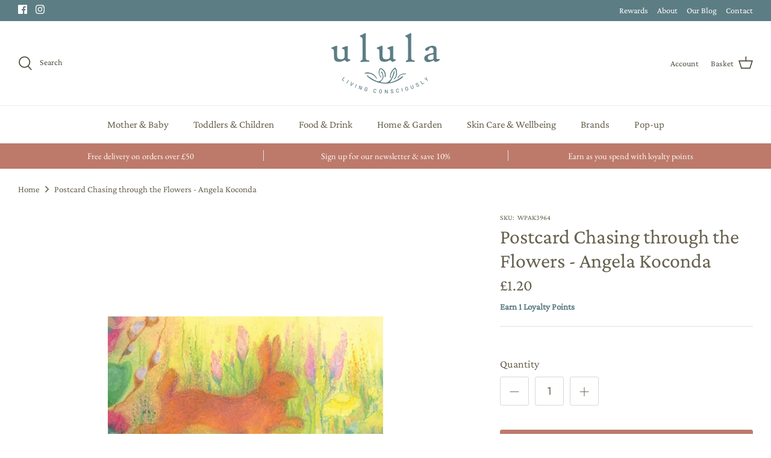

--- FILE ---
content_type: text/css
request_url: https://www.ulula.co.uk/cdn/shop/t/9/assets/beae.base.min.css?v=145827667128827185271747301973
body_size: 5191
content:
.beae-section>div.beae__section--container.beae__section--full,body,html{max-width:100%}.beae-html ol ol,.beae-html ul ol,.beae-html ul ul{margin-block-start:0;margin-block-end:0}.beae-section .beae-section-heading,.beae-section .beae__section--container:not(.beae__section--full){max-width:var(--beae-page-width,1470px)}body,html{width:100vw;min-height:100dvh}body{margin:0;display:block}.beae-builder{position:relative;z-index:1}.beae-sections{width:100%;display:flex;flex-flow:column}.beae-sections.beae-content-wrapper img:not([load]){background:url('https://cdn.beae.com/vendors/images/loading.gif') center center/56px 56px no-repeat}.beae-sections [class*=beae-typo-]{margin-block-start:0px;margin-block-end:0px;margin-inline-start:0;margin-inline-end:0}.beae-sections .beae-btn-pr,.beae-sections .beae-btn-se,.beae-sections .beae-btn-te{text-align:center;zoom:calc(var(--scale-ratio,1) * calc(100% / var(--font-size-ratio,1)))}.beae-sections *,.beae-sections ::after,.beae-sections ::before{box-sizing:border-box}.beae-sections button{border:none}.beae-sections [class*=beae-typo-]:not(.beae-section.beae-core){zoom:calc(100% / var(--font-size-ratio,1))}.beae__section--container .beae__section--container{zoom:100%}button,input,optgroup,select,textarea{font-family:inherit;font-size:100%;font-weight:inherit;font-style:inherit;line-height:inherit;text-transform:inherit;color:inherit;margin:0;padding:0}.beae-flexbox-container{min-height:20px}.beae-section-heading{width:100%;text-align:center}.beae-section-background-video{pointer-events:none;overflow:hidden;position:absolute;top:0;left:0;bottom:0;right:0}.beae-section-background-video iframe,.beae-section-background-video video{position:absolute;top:50%;left:50%;transform:translate(-50%,-50%);width:100%;height:100%;overflow:hidden;object-fit:cover;pointer-events:none;border:none;background:#000;z-index:-1}.beae-section,div.beae__section--container{position:relative;width:100%}.beae-section__overlay>.beae-overlay{display:block;position:absolute;top:0;left:0;bottom:0;right:0}.beae-section:not(.beae-section){float:left}.beae-section.beae-section{clear:both}div.beae__section--container{margin:0 auto;display:flex;flex-wrap:wrap}.beae-section-shape-divider{position:absolute;left:0;right:0;overflow:hidden;-webkit-transform:translate3d(0,0,0);transform:translate3d(0,0,0);display:flex}.beae-section-shape-divider[data-shape-position=top]{top:0}.beae-section-shape-divider[data-shape-position=bottom]{bottom:0}.beae-section-shape-divider[data-shape-position=bottom]>span{transform:rotateX(180deg)}.beae-flexbox-core,.beae-section-shape-divider>span{width:100%}.beae-section-shape-divider svg{display:flex;position:relative;left:50%;transform:translateX(-50%);width:100%;height:100px}.beae-grid-container{position:relative;display:grid!important;margin:0 auto!important;--gap-x:0px;--gap-y:0px;--grid-gutter:calc(var(--beae-site-margin-mobile, 19px) - var(--gap-y));--cell-max-width:100%;--inset-padding:0vw;grid-template-rows:repeat(var(--rows-mobile),calc(100vw * 0.0212));grid-template-columns:minmax(var(--grid-gutter),1fr) repeat(var(--cols-mobile),minmax(0,var(--cell-max-width))) minmax(var(--grid-gutter),1fr);row-gap:var(--gap-y);column-gap:var(--gap-x)}.beae-scale-ratio{zoom:calc(var(--scale-ratio,1) * calc(100% / var(--font-size-ratio,1)))}.beae-grid-block{position:relative;z-index:10}.beae-grid-block>.beae-block{position:absolute;top:0;left:0;width:100%;height:100%;display:flex}.beae-grid-block>.beae-block.beae-core>.beae-block:not([data-min-height=content]){display:inline-block;width:fit-content;height:fit-content}.beae-grid-block .beae-core{justify-content:var(--align-x);align-items:var(--align-y)}div.beae-sections .beae-flexbox-row .beae-flexbox-column>.beae-block.beae-core{display:block;width:auto;height:auto}[data-beae-animation]{animation-duration:1s}.beae-image-default{display:block;line-height:0}div.beae-builder{width:100%;margin:0 auto}div.beae-core img{width:100%;height:auto;border:0;float:left;vertical-align:middle}div.beae-core figure{margin:0}div.beae-block{position:relative;display:block;height:fit-content}h1,h2,h3,h4,h5,h6,img,p{margin:0;vertical-align:baseline}.beae-block ol,.beae-block ul{list-style:none;padding:0;margin:0}.beae-html ol,.beae-html ul{color:inherit;display:block;margin-block-start:1em;margin-block-end:1em;margin-inline-start:0;margin-inline-end:0;padding-inline-start:40px}.beae-html ul{list-style-type:disc}.beae-html ol{list-style-type:decimal}.beae-html ul ul{list-style-type:circle}.beae-html ul ul ul{list-style-type:square}.beae-block button,.beae-block input,.beae-block select,.beae-block textarea{font-family:inherit}.beae-section>.beae-flexbox,.beae-section>.beae-grid-system{padding-top:var(--beae-section-padding-top);padding-bottom:var(--beae-section-padding-bottom)}.beae-grid-system .beae-section-heading,.beae-section>div.beae-flexbox>div.beae__section--container:not(.beae__section--full){padding-left:var(--beae-site-margin);padding-right:var(--beae-site-margin)}.beae-section .beae-background-image{position:absolute;top:0;left:0;z-index:-1;width:100%;height:100%}.beae-section .beae-background-image img{width:100%;height:100%}.beae-section .beae-section-heading{padding-bottom:var(--heading-fill, '0px');text-align:var(--heading-alignment, 'center');margin:0 auto}.beae-section .beae-section-heading div.beae-section-heading-content{width:100%;text-align:var(--heading-alignment, 'center');filter:var(--heading-filter, '')}.beae-section .beae-section-heading .beae-section-heading__wrapper{margin:0 var(--heading-margin, '24%');position:relative}.beae-flexbox-row{display:flex;width:100%}.beae-grid-block .beae-core .beae-block.beae-x-fit{width:100%;height:100%;display:flex;align-items:center;justify-content:center}.beae-x-fit>div[data-fill=true]{height:100%;width:100%;text-align:center}.beae-slide-item img{pointer-events:none}@media (min-width:768px){.beae-grid-container{position:relative;display:grid!important;--gap-x:0px;--gap-y:0px;--grid-gutter:calc(var(--beae-site-margin, 15px) - var(--gap-y));--cell-max-width:calc((var(--container-width, 1920px) - (var(--gap-x) * calc(var(--cols) - 1))) / var(--cols));--inset-padding:0vw;----est-container-width:min(var(--container-width, calc(var(--beae-page-width, 1470px) - var(--beae-site-margin, 30px) - var(--beae-site-margin, 30px))), calc(100vw - var(--beae-site-margin, 30px) - var(--beae-site-margin, 30px)));--est-container-width:min(var(--container-width, 1470px), 100vw);grid-template-rows:repeat(var(--rows),calc(var(--est-container-width) * 0.0075));grid-template-columns:minmax(var(--grid-gutter),1fr) repeat(var(--cols),minmax(0,var(--cell-max-width))) minmax(var(--grid-gutter),1fr);row-gap:var(--gap-y);column-gap:var(--gap-x)}.beae-grid-carousel__pagination,.beae-grid-carousel__snaps{display:none!important}}.beae-next-popup--container{z-index:2000000;position:fixed!important;top:0;left:0;width:100vw;height:100dvh;display:flex;box-sizing:content-box;justify-content:center;align-items:center}.beae-next-popup--container:after{content:"";position:fixed;height:100dvh;width:100vw;background:#0000008f;left:0;top:0;z-index:1;backdrop-filter:blur(5px);opacity:0;cursor:url("data:image/svg+xml,%3Csvg xmlns='http://www.w3.org/2000/svg' role='presentation' stroke-width='2' focusable='false' width='44' height='44' viewBox='-10 -10 44 44' style='outline: 1px solid %23fff;outline-offset: -1px;border-radius: 100%25;'%3E%3Cpath d='M17.658 6.343 6.344 17.657M17.658 17.657 6.344 6.343' stroke='white'%3E%3C/path%3E%3C/svg%3E") 22 22,auto;transition:250ms ease-in-out .3s}.beae-next-popup--container.active:after{opacity:1;transition:250ms ease-in-out .1s}.beae-next-popup--container .beae-popup__wrapper{position:relative;z-index:2;justify-content:center;align-items:center;width:fit-content;margin:0;min-height:auto;display:inline-flex}.beae-next-popup--container .beae-popup__wrapper .beae-popup__body{position:relative;padding:1.4rem 0;max-height:calc(100dvh - 40px);display:inline-flex;overflow:auto}.beae-popup__body{background:#fff;border-radius:10px;min-height:60px;max-width:96vw}.beae-popup__content{opacity:0;height:100%;width:100%;padding:0 1.4rem;transition:opacity .1s cubic-bezier(.4, 0, .6, 1)}.beae-next-popup--container.active .beae-popup__content{opacity:1;transition:opacity 250ms cubic-bezier(.4, 0, .6, 1) .6s}.beae-next-popup--container[data-layout=center] .beae-popup__body{transform:scale(.9) translateY(10%);width:var(--beae-popup-width);opacity:0;transition:250ms ease-in-out .3s}.beae-next-popup--container[data-layout=center].active .beae-popup__body{transition:250ms ease-out .3s;opacity:1;transform:scale(1) translateY(0)}.beae-next-popup--container[data-layout=left]{justify-content:flex-start;padding-left:1rem}.beae-next-popup--container[data-layout=right]{justify-content:flex-end;width:calc(100vw - 1rem)}.beae-next-popup--container[data-layout=left] .beae-popup__body,.beae-next-popup--container[data-layout=right] .beae-popup__body{height:calc(100dvh - 2rem);width:0;opacity:0;transform:none;transition:250ms cubic-bezier(.4, 0, .6, 1) .1s}.beae-next-popup--container[data-layout=left].active .beae-popup__body,.beae-next-popup--container[data-layout=right].active .beae-popup__body{width:var(--beae-popup-width);opacity:1;transform:none;transition:250ms cubic-bezier(.4, 0, .6, 1) .3s}.beae-next-popup--container .beae-popup__close{position:absolute;top:.5rem;right:.5rem;font-size:20px;z-index:3;cursor:pointer;margin:0;background:0 0;padding:10px;border-radius:100%;transform:scale(0);opacity:0;border:none;line-height:0;color:#00000030;transition:250ms ease-in-out .1s}.beae-next-popup--container .beae-popup__body:hover .beae-popup__close{background:#fff;color:#00000060}.beae-next-popup--container .beae-popup__body .beae-popup__close:hover{color:#000}.beae-next-popup--container__close svg{height:26px;width:26px}.beae-next-popup--container.active .beae-popup__close{transition:250ms ease-out;opacity:1;transform:scale(1)}.beae-spinner svg{animation:.5s linear infinite beae-spinner;width:36px;height:36px;color:#222}@media (max-width:767px){.beae-grid-system .beae-section-heading,.beae-section>div.beae-flexbox>div.beae__section--container:not(.beae__section--full){padding-left:var(--beae-site-margin-mobile);padding-right:var(--beae-site-margin-mobile)}.beae-flexbox-row{display:block}.beae-section>.beae-flexbox,.beae-section>.beae-grid-system{padding-top:var(--beae-section-padding-top-mobile,1.4vmax);padding-bottom:var(--beae-section-padding-bottom-mobile,1.4vmax)}.beae-grid-system .beae-section-heading{position:sticky;left:0}.beae-section .beae-section-heading{padding-bottom:var(--heading-fill-mobile, '0px');text-align:var(--heading-alignment-mobile, 'center');max-width:100vw;margin:0 auto}.beae-section .beae-section-heading div.beae-section-heading-content{text-align:var(--heading-alignment-mobile, 'center');width:100%}.beae-section .beae-section-heading .beae-section-heading__wrapper{position:relative;margin:0}.beae-grid-system.beae-grid-carousel{scrollbar-width:none;scroll-snap-type:x mandatory;overscroll-behavior-x:contain;overflow:auto hidden;position:relative}.beae-grid-carousel__snaps{position:relative;margin-left:var(--beae-site-margin-mobile,19px);display:grid;grid:auto/auto-flow 80vw;z-index:100000}.beae-grid-carousel__snaps>.beae-grid-carousel__snap{scroll-snap-align:center;display:inline-block!important}.beae-grid-system::-webkit-scrollbar{-webkit-appearance:none;height:7px;width:7px}.beae-grid-carousel__pagination{position:absolute;z-index:100000;bottom:calc(var(--beae-section-padding-bottom) + 10px);left:50%;transform:translateX(-50%);display:flex;justify-content:center;align-items:center;gap:5px}.beae-grid-carousel__pagination>div{width:8px;height:8px;border-radius:50%;background-color:#cdcdcd;cursor:pointer;display:inline-block!important}.beae-grid-carousel__pagination>div.active{background-color:#00000060}.beae-grid-system::-webkit-scrollbar-thumb{border-radius:10px;background-color:#bbbbbb80;box-shadow:0 0 1px rgba(255,255,255,.25)}.beae-next-popup--container[data-layout]{padding:14px 14px 0;height:calc(100dvh - 28px);width:calc(100dvw - 28px);bottom:14px;top:auto;align-items:flex-end}.beae-next-popup--container[data-layout-mobile=bottom] .beae-popup__body,.beae-next-popup--container[data-layout-mobile=bottom] .beae-popup__wrapper{width:100%!important}.beae-next-popup--container .beae-popup__close{display:none}.beae-next-popup--container[data-layout] .beae-popup__body{height:auto;max-width:calc(100vw - 28px)}.beae-next-popup--container .beae-popup__wrapper .beae-popup__body{height:auto;width:var(--beae-popup-width);max-height:86dvh;opacity:0;transform:translateY(40%);transition:250ms cubic-bezier(.4, 0, .6, 1) .1s}.beae-next-popup--container.active .beae-popup__wrapper .beae-popup__body{opacity:1;transform:translateY(0);transition:250ms cubic-bezier(.4, 0, .6, 1) .3s}.beae-next-popup--container .beae-popup__wrapper:before{content:url("data:image/svg+xml,%3Csvg xmlns='http://www.w3.org/2000/svg' role='presentation' stroke-width='2' focusable='false' width='24' height='24' class='icon icon-close' viewBox='0 0 24 24'%3E%3Cpath d='M17.658 6.343 6.344 17.657M17.658 17.657 6.344 6.343' stroke='white'%3E%3C/path%3E%3C/svg%3E");position:absolute;bottom:calc(100% + 24px);left:50%;font-size:20px;outline:#fff solid 1px;display:flex;justify-content:center;align-items:center;z-index:3;transform:translateX(-50%);cursor:pointer;border-radius:100%;height:42px;width:42px;opacity:0;line-height:0;transition:opacity 250ms cubic-bezier(.4, 0, .6, 1) .1s}.beae-next-popup--container.active .beae-popup__wrapper:before{opacity:1;transition:opacity 250ms cubic-bezier(.4, 0, .6, 1) .5s}.beae-next-popup--container{justify-content:flex-end;align-items:center}.beae-next-popup--container[data-layout-mobile=center] .beae-popup__body{transform:scale(.9) translateY(10%);width:var(--beae-popup-width);opacity:0;transition:250ms ease-in-out .3s}.beae-next-popup--container[data-layout-mobile=center].active .beae-popup__body{transition:250ms ease-out .3s;opacity:1;transform:scale(1) translateY(0)}.beae-next-popup--container[data-layout-mobile=left] .beae-popup__body,.beae-next-popup--container[data-layout-mobile=right] .beae-popup__body{height:calc(100dvh - 2rem);width:0;opacity:0;transform:none;transition:250ms cubic-bezier(.4, 0, .6, 1) .1s}.beae-next-popup--container[data-layout-mobile=left].active .beae-popup__body,.beae-next-popup--container[data-layout-mobile=right].active .beae-popup__body{width:var(--beae-popup-width);opacity:1;transform:none;transition:250ms cubic-bezier(.4, 0, .6, 1) .3s}}#beae-next-toast{visibility:hidden;opacity:0;background-color:#000;color:#fff;position:fixed;z-index:999999;left:0;right:0;bottom:0;font-size:14px;line-height:20px;display:flex;align-items:center;justify-content:center;padding:6px;transition:.2s cubic-bezier(.51,0,.58,.87)}#beae-next-toast.beae-next-toast-show{visibility:visible;opacity:1}#beae-next-toast #beae-next-toast-icon{padding:0;width:20px;height:20px;display:flex;margin-right:5px}#beae-next-toast #beae-next-toast-icon svg path{fill:#fff}#beae-next-toast.beae-next-toast-error{background:#ffb800;color:#000}@keyframes zoomIn{0%{transform:scale(.5,.5)}100%{transform:scale(1,1)}}@keyframes zoomOut{0%{transform:scale(1.5,1.5)}100%{transform:scale(1,1)}}@keyframes beae-spinner{to{transform:rotate(1turn)}}.beae-spinner--wrp{position:absolute;top:0;left:0;right:0;bottom:0;display:flex;justify-content:center;align-items:center;background:#cccccccc}.beae-spinner{width:20px;height:20px;max-width:20px;max-height:20px;min-width:20px;min-height:20px;border:2px solid #fff;border-bottom-color:transparent;border-radius:50%;display:inline-block!important;opacity:1;box-sizing:border-box;animation:1s linear infinite beae-rotation}@keyframes beae-rotation{0%{transform:rotate(0)}100%{transform:rotate(359deg)}}.beae-body--preview .beae-placeholder-on-builder-mode,.beae-body--preview .beae-preview-hidden{display:none!important}.be-animate-bounce-in:hover,.be-animate-bounce-out:hover{transition-timing-function:cubic-bezier(.47,2.02,.31,-.36)}.be-animate-bob:hover,.be-animate-hang:hover{animation-delay:0s,.3s;animation-fill-mode:forwards;animation-direction:normal,alternate}.be-animated{animation-duration:1s;animation-fill-mode:both}@keyframes be-bounce{20%,53%,80%,from,to{animation-timing-function:cubic-bezier(.215,.61,.355,1);transform:translate3d(0,0,0)}40%,43%{animation-timing-function:cubic-bezier(.755,.05,.855,.06);transform:translate3d(0,-30px,0)}70%{animation-timing-function:cubic-bezier(.755,.05,.855,.06);transform:translate3d(0,-15px,0)}90%{transform:translate3d(0,-4px,0)}}.be-bounce{animation-name:be-bounce;transform-origin:center bottom}@keyframes be-bounceIn{20%,40%,60%,80%,from,to{animation-timing-function:cubic-bezier(.215,.61,.355,1)}0%{opacity:0;transform:scale3d(.3,.3,.3)}20%{transform:scale3d(1.1,1.1,1.1)}40%{transform:scale3d(.9,.9,.9)}60%{opacity:1;transform:scale3d(1.03,1.03,1.03)}80%{transform:scale3d(.97,.97,.97)}to{opacity:1;transform:scale3d(1,1,1)}}.be-bounceIn{animation-name:be-bounceIn}@keyframes be-bounceInDown{60%,75%,90%,from,to{animation-timing-function:cubic-bezier(.215,.61,.355,1)}0%{opacity:0;transform:translate3d(0,-3000px,0)}60%{opacity:1;transform:translate3d(0,25px,0)}75%{transform:translate3d(0,-10px,0)}90%{transform:translate3d(0,5px,0)}to{transform:none}}.be-bounceInDown{animation-name:be-bounceInDown}@keyframes be-bounceInLeft{60%,75%,90%,from,to{animation-timing-function:cubic-bezier(.215,.61,.355,1)}0%{opacity:0;transform:translate3d(-3000px,0,0)}60%{opacity:1;transform:translate3d(25px,0,0)}75%{transform:translate3d(-10px,0,0)}90%{transform:translate3d(5px,0,0)}to{transform:none}}.be-bounceInLeft{animation-name:be-bounceInLeft}@keyframes be-bounceInRight{60%,75%,90%,from,to{animation-timing-function:cubic-bezier(.215,.61,.355,1)}from{opacity:0;transform:translate3d(3000px,0,0)}60%{opacity:1;transform:translate3d(-25px,0,0)}75%{transform:translate3d(10px,0,0)}90%{transform:translate3d(-5px,0,0)}to{transform:none}}.be-bounceInRight{animation-name:be-bounceInRight}@keyframes be-bounceInUp{60%,75%,90%,from,to{animation-timing-function:cubic-bezier(.215,.61,.355,1)}from{opacity:0;transform:translate3d(0,3000px,0)}60%{opacity:1;transform:translate3d(0,-20px,0)}75%{transform:translate3d(0,10px,0)}90%{transform:translate3d(0,-5px,0)}to{transform:translate3d(0,0,0)}}.be-bounceInUp{animation-name:be-bounceInUp}@keyframes be-fadeIn{from{opacity:0}to{opacity:1}}.be-fadeIn{animation-name:be-fadeIn}@keyframes be-fadeInDown{from{opacity:0;transform:translate3d(0,-100%,0)}to{opacity:1;transform:none}}.be-fadeInDown{animation-name:be-fadeInDown}@keyframes be-fadeInDownBig{from{opacity:0;transform:translate3d(0,-2000px,0)}to{opacity:1;transform:none}}.be-fadeInDownBig{animation-name:be-fadeInDownBig}@keyframes be-fadeInLeft{from{opacity:0;transform:translate3d(-100%,0,0)}to{opacity:1;transform:none}}.be-fadeInLeft{animation-name:be-fadeInLeft}@keyframes be-fadeInLeftBig{from{opacity:0;transform:translate3d(-2000px,0,0)}to{opacity:1;transform:none}}.be-fadeInLeftBig{animation-name:be-fadeInLeftBig}@keyframes be-fadeInRight{from{opacity:0;transform:translate3d(100%,0,0)}to{opacity:1;transform:none}}.be-fadeInRight{animation-name:be-fadeInRight}@keyframes be-fadeInRightBig{from{opacity:0;transform:translate3d(2000px,0,0)}to{opacity:1;transform:none}}.be-fadeInRightBig{animation-name:be-fadeInRightBig}@keyframes be-fadeInUp{from{opacity:0;transform:translate3d(0,100%,0)}to{opacity:1;transform:none}}.be-fadeInUp{animation-name:be-fadeInUp}@keyframes be-fadeInUpBig{from{opacity:0;transform:translate3d(0,2000px,0)}to{opacity:1;transform:none}}.be-fadeInUpBig{animation-name:be-fadeInUpBig}@keyframes be-flash{50%,from,to{opacity:1}25%,75%{opacity:0}}.be-flash{animation-name:be-flash}.be-flip{animation-name:be-flip}@keyframes be-flip{from{transform:rotateY(180deg)}to{transform:rotateY(0)}}@keyframes be-flipInX{from{transform:perspective(400px) rotate3d(1,0,0,90deg);animation-timing-function:ease-in;opacity:0}40%{transform:perspective(400px) rotate3d(1,0,0,-20deg);animation-timing-function:ease-in}60%{transform:perspective(400px) rotate3d(1,0,0,10deg);opacity:1}80%{transform:perspective(400px) rotate3d(1,0,0,-5deg)}to{transform:perspective(400px)}}.be-flipInX{-webkit-backface-visibility:visible!important;backface-visibility:visible!important;animation-name:be-flipInX}@keyframes be-flipInY{from{transform:perspective(400px) rotate3d(0,1,0,90deg);animation-timing-function:ease-in;opacity:0}40%{transform:perspective(400px) rotate3d(0,1,0,-20deg);animation-timing-function:ease-in}60%{transform:perspective(400px) rotate3d(0,1,0,10deg);opacity:1}80%{transform:perspective(400px) rotate3d(0,1,0,-5deg)}to{transform:perspective(400px)}}.be-flipInY{-webkit-backface-visibility:visible!important;backface-visibility:visible!important;animation-name:be-flipInY}@keyframes be-jackInTheBox{from{opacity:0;transform:scale(.1) rotate(30deg);transform-origin:center bottom}50%{transform:rotate(-10deg)}70%{transform:rotate(3deg)}to{opacity:1;transform:scale(1)}}.be-jackInTheBox{animation-name:be-jackInTheBox}@keyframes be-jello{11.1%,from,to{transform:none}22.2%{transform:skewX(-12.5deg) skewY(-12.5deg)}33.3%{transform:skewX(6.25deg) skewY(6.25deg)}44.4%{transform:skewX(-3.125deg) skewY(-3.125deg)}55.5%{transform:skewX(1.5625deg) skewY(1.5625deg)}66.6%{transform:skewX(-.78125deg) skewY(-.78125deg)}77.7%{transform:skewX(.39062deg) skewY(.39062deg)}88.8%{transform:skewX(-.19531deg) skewY(-.19531deg)}}.be-jello{animation-name:be-jello;transform-origin:center}@keyframes be-pulse{from,to{transform:scale3d(1,1,1)}50%{transform:scale3d(1.05,1.05,1.05)}}.be-pulse{animation-name:be-pulse}@keyframes be-rollIn{from{opacity:0;transform:translate3d(-100%,0,0) rotate3d(0,0,1,-120deg)}to{opacity:1;transform:none}}.be-rollIn{animation-name:be-rollIn}@keyframes be-rotateIn{0%{-webkit-transform:rotate(0);transform:rotate(0)}100%{-webkit-transform:rotate(360deg);transform:rotate(360deg)}}.be-rotateIn{animation-name:be-rotateIn}@keyframes be-rotateInDownLeft{from{transform-origin:left bottom;transform:rotate3d(0,0,1,-45deg);opacity:0}to{transform-origin:left bottom;transform:none;opacity:1}}.be-rotateInDownLeft{animation-name:be-rotateInDownLeft}@keyframes be-rotateInDownRight{from{transform-origin:right bottom;transform:rotate3d(0,0,1,45deg);opacity:0}to{transform-origin:right bottom;transform:none;opacity:1}}.be-rotateInDownRight{animation-name:be-rotateInDownRight}@keyframes be-rotateInUpLeft{from{transform-origin:left bottom;transform:rotate3d(0,0,1,45deg);opacity:0}to{transform-origin:left bottom;transform:none;opacity:1}}.be-rotateInUpLeft{animation-name:be-rotateInUpLeft}@keyframes be-rotateInUpRight{from{transform-origin:right bottom;transform:rotate3d(0,0,1,-90deg);opacity:0}to{transform-origin:right bottom;transform:none;opacity:1}}.be-rotateInUpRight{animation-name:be-rotateInUpRight}@keyframes be-rubberBand{from,to{transform:scale3d(1,1,1)}30%{transform:scale3d(1.25,.75,1)}40%{transform:scale3d(.75,1.25,1)}50%{transform:scale3d(1.15,.85,1)}65%{transform:scale3d(.95,1.05,1)}75%{transform:scale3d(1.05,.95,1)}}.be-rubberBand{animation-name:be-rubberBand}@keyframes be-shake{from,to{transform:translate3d(0,0,0)}10%,30%,50%,70%,90%{transform:translate3d(-10px,0,0)}20%,40%,60%,80%{transform:translate3d(10px,0,0)}}@keyframes be-slideInDown{from{transform:translate3d(0,-100%,0);visibility:visible}to{transform:translate3d(0,0,0)}}.be-slideInDown{animation-name:be-slideInDown}@keyframes be-slideInLeft{from{transform:translate3d(-100%,0,0);visibility:visible}to{transform:translate3d(0,0,0)}}.be-slideInLeft{animation-name:be-slideInLeft}@keyframes be-slideInRight{from{transform:translate3d(100%,0,0);visibility:visible}to{transform:translate3d(0,0,0)}}.be-slideInRight{animation-name:be-slideInRight}@keyframes be-slideInUp{from{transform:translate3d(0,100%,0);visibility:visible}to{transform:translate3d(0,0,0)}}.be-slideInUp{animation-name:be-slideInUp}@keyframes be-tada{from,to{transform:scale3d(1,1,1)}10%,20%{transform:scale3d(.9,.9,.9) rotate3d(0,0,1,-3deg)}30%,50%,70%,90%{transform:scale3d(1.1,1.1,1.1) rotate3d(0,0,1,3deg)}40%,60%,80%{transform:scale3d(1.1,1.1,1.1) rotate3d(0,0,1,-3deg)}}.be-tada{animation-name:be-tada}@keyframes shake{from,to{transform:translate3d(0,0,0)}10%,30%,50%,70%,90%{transform:translate3d(-10px,0,0)}20%,40%,60%,80%{transform:translate3d(10px,0,0)}}.be-shake{animation-name:shake}@keyframes be-wobble{from,to{transform:none}15%{transform:translate3d(-25%,0,0) rotate3d(0,0,1,-5deg)}30%{transform:translate3d(20%,0,0) rotate3d(0,0,1,3deg)}45%{transform:translate3d(-15%,0,0) rotate3d(0,0,1,-3deg)}60%{transform:translate3d(10%,0,0) rotate3d(0,0,1,2deg)}75%{transform:translate3d(-5%,0,0) rotate3d(0,0,1,-1deg)}}.be-wobble{animation-name:be-wobble}@keyframes be-zoomIn{from{opacity:0;transform:scale3d(.3,.3,.3)}50%{opacity:1}}.be-zoomIn{animation-name:be-zoomIn}@keyframes be-zoomInDown{from{opacity:0;transform:scale3d(.1,.1,.1) translate3d(0,-1000px,0);animation-timing-function:cubic-bezier(.55,.055,.675,.19)}60%{opacity:1;transform:scale3d(.475,.475,.475) translate3d(0,60px,0);animation-timing-function:cubic-bezier(.175,.885,.32,1)}}.be-zoomInDown{animation-name:be-zoomInDown}@keyframes be-zoomInLeft{from{opacity:0;transform:scale3d(.1,.1,.1) translate3d(-1000px,0,0);animation-timing-function:cubic-bezier(.55,.055,.675,.19)}60%{opacity:1;transform:scale3d(.475,.475,.475) translate3d(10px,0,0);animation-timing-function:cubic-bezier(.175,.885,.32,1)}}.be-zoomInLeft{animation-name:be-zoomInLeft}@keyframes be-zoomInRight{from{opacity:0;transform:scale3d(.1,.1,.1) translate3d(1000px,0,0);animation-timing-function:cubic-bezier(.55,.055,.675,.19)}60%{opacity:1;transform:scale3d(.475,.475,.475) translate3d(-10px,0,0);animation-timing-function:cubic-bezier(.175,.885,.32,1)}}.be-zoomInRight{animation-name:be-zoomInRight}@keyframes be-zoomInUp{from{opacity:0;transform:scale3d(.1,.1,.1) translate3d(0,1000px,0);animation-timing-function:cubic-bezier(.55,.055,.675,.19)}60%{opacity:1;transform:scale3d(.475,.475,.475) translate3d(0,-60px,0);animation-timing-function:cubic-bezier(.175,.885,.32,1)}}.be-zoomInUp{animation-name:be-zoomInUp}.be-animate-backward{transition:.35s}.be-animate-backward:hover{transform:translateX(-8px)}@keyframes be-bob{0%,100%{transform:translateY(-8px)}50%{transform:translateY(-4px)}}@keyframes be-bob-float{100%{transform:translateY(-8px)}}.be-animate-bob:hover{animation-name:be-bob-float,be-bob;animation-duration:.3s,1.5s;animation-timing-function:ease-out,ease-in-out;animation-iteration-count:1,infinite}.be-animate-buzz-out:hover,.be-animate-buzz:hover,.be-animate-pop:hover{animation-timing-function:linear}.be-animate-bounce-in,.be-animate-bounce-out{transition-duration:.5s}.be-animate-bounce-in:hover{transform:scale(1.2)}.be-animate-bounce-out:hover{transform:scale(.8)}@keyframes pb-buzz-out{10%,30%{transform:translateX(3px) rotate(2deg)}20%,40%{transform:translateX(-3px) rotate(-2deg)}50%,70%{transform:translateX(2px) rotate(1deg)}60%,80%{transform:translateX(-2px) rotate(-1deg)}90%{transform:translateX(1px) rotate(0)}100%{transform:translateX(-1px) rotate(0)}}.be-animate-buzz-out:hover{animation-name:pb-buzz-out;animation-duration:.75s;animation-iteration-count:1}@keyframes pb-buzz{50%{transform:translateX(3px) rotate(2deg)}100%{transform:translateX(-3px) rotate(-2deg)}}.be-animate-buzz:hover{animation-name:pb-buzz;animation-duration:.15s;animation-iteration-count:infinite}.be-animate-float-shadow{position:relative;transition-duration:.3s;transition-property:transform}.be-animate-float-shadow:before{position:absolute;z-index:-1;content:'';top:100%;left:5%;height:10px;width:90%;opacity:0;background:radial-gradient(ellipse at center,rgba(0,0,0,.35) 0,transparent 80%);transition-duration:.3s;transition-property:transform,opacity}.be-animate-float-shadow:hover{transform:translateY(-5px)}.be-animate-float-shadow:hover:before{opacity:1;transform:translateY(5px)}.be-animate-float,.be-animate-sink{transition-duration:.3s;transition-property:transform;transition-timing-function:ease-out}.be-animate-float:hover{transform:translateY(-8px)}.be-animate-glow,.be-animate-shadow{transition-duration:.3s;transition-property:box-shadow}.be-animate-glow:hover{box-shadow:0 0 8px rgba(0,0,0,.6)}.be-animate-grow-shadow:hover,.be-animate-shadow:hover{box-shadow:0 10px 10px -10px rgba(0,0,0,.5)}.be-animate-grow,.be-animate-grow-rotate,.be-animate-rotate,.be-animate-shrink,.be-animate-skew{transition-duration:.3s;transition-property:transform}.be-animate-grow-rotate:hover{transform:scale(1.1) rotate(4deg)}.be-animate-grow-shadow{transition-duration:.3s;transition-property:box-shadow,transform}.be-animate-grow-shadow:hover,.be-animate-grow:hover{transform:scale(1.1)}@keyframes be-hang{0%,100%{transform:translateY(8px)}50%{transform:translateY(4px)}}@keyframes be-hang-sink{100%{transform:translateY(8px)}}.be-animate-hang:hover{animation-name:be-hang-sink,be-hang;animation-duration:.3s,1.5s;animation-timing-function:ease-out,ease-in-out;animation-iteration-count:1,infinite}@keyframes be-pop{50%{transform:scale(1.2)}}.be-animate-pop:hover{animation-name:be-pop;animation-duration:.3s;animation-iteration-count:1}.be-animate-pulse-grow:hover,.be-animate-pulse-shrink:hover,.be-animate-pulse:hover{animation-iteration-count:infinite;animation-timing-function:linear}@keyframes be-pulse-grow{to{transform:scale(1.1)}}.be-animate-pulse-grow:hover{animation-name:be-pulse-grow;animation-duration:.3s;animation-direction:alternate}@keyframes be-pulse-shrink{to{transform:scale(.9)}}.be-animate-pulse-shrink:hover{animation-name:be-pulse-shrink;animation-duration:.3s;animation-direction:alternate}@keyframes be-pulse{25%{transform:scale(1.1)}75%{transform:scale(.9)}}.be-animate-pulse:hover{animation-name:be-pulse;animation-duration:1s}@keyframes be-push{50%{transform:scale(.8)}100%{transform:scale(1)}}.be-animate-push:hover{animation-name:be-push;animation-duration:.3s;animation-timing-function:linear;animation-iteration-count:1}.be-animate-wobble-bottom:hover,.be-animate-wobble-horizontal:hover,.be-animate-wobble-skew:hover,.be-animate-wobble-to-bottom-right:hover,.be-animate-wobble-to-top-right:hover,.be-animate-wobble-top:hover,.be-animate-wobble-vertical:hover{animation-duration:1s;animation-timing-function:ease-in-out;animation-iteration-count:1}.be-animate-rotate:hover{transform:rotate(4deg)}.be-animate-shadow-radial{position:relative}.be-animate-shadow-radial:after,.be-animate-shadow-radial:before{position:absolute;content:'';left:0;width:100%;background-repeat:no-repeat;height:5px;opacity:0;transition-duration:.3s;transition-property:opacity}.be-animate-shadow-radial:before{bottom:100%;background:radial-gradient(ellipse at 50% 150%,rgba(0,0,0,.6) 0,transparent 80%)}.be-animate-shadow-radial:after{top:100%;background:radial-gradient(ellipse at 50% -50%,rgba(0,0,0,.6) 0,transparent 80%)}.be-animate-shadow-radial:hover:after,.be-animate-shadow-radial:hover:before{opacity:1}.be-animate-shrink:hover{transform:scale(.9)}.be-animate-sink:hover{transform:translateY(8px)}.be-animate-skew-backward,.be-animate-skew-forward{transition-duration:.3s;transition-property:transform;transform-origin:0 100%}.be-animate-skew-backward:hover{transform:skew(10deg)}.be-animate-skew-forward:hover,.be-animate-skew:hover{transform:skew(-10deg)}@keyframes be-wobble-bottom{16.65%{transform:skew(-12deg)}33.3%{transform:skew(10deg)}49.95%{transform:skew(-6deg)}66.6%{transform:skew(4deg)}83.25%{transform:skew(-2deg)}100%{transform:skew(0)}}.be-animate-wobble-bottom{transform-origin:100% 0}.be-animate-wobble-bottom:hover{animation-name:be-wobble-bottom}@keyframes be-wobble-horizontal{16.65%{transform:translateX(8px)}33.3%{transform:translateX(-6px)}49.95%{transform:translateX(4px)}66.6%{transform:translateX(-2px)}83.25%{transform:translateX(1px)}100%{transform:translateX(0)}}.be-animate-wobble-horizontal:hover{animation-name:be-wobble-horizontal}@keyframes be-wobble-skew{16.65%{transform:skew(-12deg)}33.3%{transform:skew(10deg)}49.95%{transform:skew(-6deg)}66.6%{transform:skew(4deg)}83.25%{transform:skew(-2deg)}100%{transform:skew(0)}}.be-animate-wobble-skew:hover{animation-name:be-wobble-skew}@keyframes be-wobble-tbr{16.65%{transform:translate(8px,8px)}33.3%{transform:translate(-6px,-6px)}49.95%{transform:translate(4px,4px)}66.6%{transform:translate(-2px,-2px)}83.25%{transform:translate(1px,1px)}100%{transform:translate(0,0)}}.be-animate-wobble-to-bottom-right:hover{animation-name:be-wobble-tbr}@keyframes be-wobble-ttr{16.65%{transform:translate(8px,-8px)}33.3%{transform:translate(-6px,6px)}49.95%{transform:translate(4px,-4px)}66.6%{transform:translate(-2px,2px)}83.25%{transform:translate(1px,-1px)}100%{transform:translate(0,0)}}.be-animate-wobble-to-top-right:hover{animation-name:be-wobble-ttr}@keyframes be-wobble-top{16.65%{transform:skew(-12deg)}33.3%{transform:skew(10deg)}49.95%{transform:skew(-6deg)}66.6%{transform:skew(4deg)}83.25%{transform:skew(-2deg)}100%{transform:skew(0)}}.be-animate-wobble-top{transform-origin:0 100%}.be-animate-wobble-top:hover{animation-name:be-wobble-top}@keyframes be-wobble-vertical{16.65%{transform:translateY(8px)}33.3%{transform:translateY(-6px)}49.95%{transform:translateY(4px)}66.6%{transform:translateY(-2px)}83.25%{transform:translateY(1px)}100%{transform:translateY(0)}}.be-animate-wobble-vertical:hover{animation-name:be-wobble-vertical}.beae-block[data-animation]{animation-duration:.6s;animation-delay:.1s;animation-timing-function:ease;animation-fill-mode:forwards;visibility:hidden} /* 2.1.8 */

--- FILE ---
content_type: text/css;charset=UTF-8
request_url: https://cdn-app.sealsubscriptions.com/shopify/public/css/style.css?shop=ululauk.myshopify.com&1769071900c
body_size: 3897
content:
.sealsubs-target-element {display:block;flex:1 1 100%;clear: both;}[data-pf-type="Row"] [data-pf-type="Column"] > .sealsubs-target-element {flex:1 1 auto;}.sealsubs-container {font-size:1em;margin-bottom: 1em;color: rgb(77, 77, 77);color: #66614E;display: block;clear: both;flex: 0 0 100%;text-transform:none;line-height: 1.6;text-align:left;}.sealsubs-container label.sls-selling-plan-group-name, .sealsubs-container .sls-option-container label, .sealsubs-container label.sls-purchase-options-label {color: rgb(77, 77, 77);color: #66614E;}#PageContainer #MainContent #shopify-section-product-template #ProductSection-product-template.product-template__container.page-width .product-single .sealsubs-container  {padding: 0 5px;}.sealsubs-container input[type="radio"] {height: auto;min-height: unset;width: auto;margin: 0 0.5em 0 0;margin: 0 0 0 0;vertical-align: middle;-webkit-appearance: radio;-moz-appearance: radio;display: inline-block;top: unset;right: unset;position: relative !important;}.seal-col.seal-col-radio {padding-right:0.5em;}.seal-col-radio .sls-selling-plan-group-first-line input[type="radio"] {vertical-align:unset;}.PageContainer #main .gryffeditor .sealsubs-container input[type="radio"] {margin: 0 0.5em 0 0 !important;}.sealsubs-container label {vertical-align: middle;font-size:1em;margin:0;padding:0;text-transform:none;cursor:pointer;text-align:left;letter-spacing: initial;line-height:1.6;float: none !important;width: auto !important;}.sealsubs-container .sls-option-container {padding: 10px;border-radius: 2px;cursor:pointer;border: 1px solid rgba(255, 255, 255, 0);align-items: center;}.sealsubs-container .sls-option-container label {display:inline;width:auto;}#product-description .sealsubs-target-element label {min-width:auto;}.sealsubs-container .sls-option-container .sls-selling-plan-group-options label {margin-right:2px;font-weight:normal;}.seal-no-pointer, .seal-no-pointer.sls-option-container, .seal-no-pointer label {cursor:initial;}.sealsubs-container .sls-option-container.sls-active {border: 1px solid rgba(198, 198, 198, 0.55);border: 1px solid rgba(198, 198, 198, 0.55);}.sealsubs-container .sls-option-container .sls-select-container {display:block;display:inline-block;vertical-align:middle;}.sls-label-container {display: inline-block;vertical-align: middle;}.sls-label-container input {display: inline-block;}.sls-label-container label::after {display: none;}.sls-select, .sealsubs-container .sls-select-container select.sls-select {margin-top: 10px;font-family: inherit;font-weight: inherit;font-style: inherit;-webkit-font-smoothing: antialiased;-webkit-text-size-adjust: 100%;border-radius: 2px;font-size: 1em;padding: .445em 10px;line-height: 1.6;border: 1px solid #E3E3E3 !important;border: 1px solid rgba(196, 196, 196, 0.22) !important;display: inline-block;margin: 0;-webkit-appearance: none !important;-moz-appearance: none !important;appearance: none !important;background-image: url(https://cdn-app.sealsubscriptions.com/shopify/public/img/app/dwn.svg?v2) !important;background-repeat: no-repeat;background-position: right 10px center !important;background-color: #FFFFFF;background-color: #FFFFFF;padding-right: 28px;text-indent: 0.01px;text-overflow: clip;cursor: pointer;background-size: auto;min-height: unset !important;height: auto;color: rgb(77, 77, 77);color: #66614E;max-width:350px !important;width: calc(100% + 10px);background-origin: border-box;}.sls-select option, .sealsubs-container .sls-select-container select.sls-select option {color: rgb(77, 77, 77);color: #66614E;background-color: #FFFFFF;background-color: #FFFFFF;}.sls-select.seal-tight {padding:0.2em 8px;padding-right: 28px;}select.sls-select::-ms-expand {display:none;}@media screen and (max-width: 554px) {.sls-select {font-size: 1em;font-size: 16px;}}.sls-description-container, .sls-selling-plan-description-content, .sls-one-time-description-content {font-size: 0.8em;color: rgb(151, 151, 151);color: rgb(109,109,109);}.sls-selling-plan-description-content, .sls-one-time-description-content {display:none;}.sls-active .sls-selling-plan-description-content, .sls-active .sls-one-time-description-content {display:block;margin-top:0.4em;}.sls-active .sls-selling-plan-description-content:empty, .sls-active .sls-one-time-description-content:empty {margin-top:0;}.shogun-root .sls-active .sls-selling-plan-description-content:empty, .shogun-root .sls-active .sls-one-time-description-content:empty {display:none;}.sls-description-button {font-weight: 600;width: auto;display: inline-block;cursor: pointer;padding: 5px 5px 5px 0;}.sls-discount-description {padding-top: 5px;font-style: italic;font-size: 0.9em;}.sls-discount-description-container {font-size: 1em;color: rgb(77,77,77);color: #4d4d4d;}#__pf[data-section-id="product-template"] .sealsubs-target-element {flex: 1 1 auto;}.hide-variant-labels.variant-dropdown-enabled #add-to-cart-form .sealsubs-container .sls-option-container label {display:inline-block;}.shopify-section #AddToCartForm[data-product-form] .sealsubs-container label {margin:0 !important;text-transform: unset;min-width: initial;float: unset;}.shopify-section #AddToCartForm .sealsubs-container input[type="radio"] {margin:0 0.5em 0 0 !important;}.shopify-section #AddToCartForm .sealsubs-container .sls-option-container .sls-select-container, .shopify-section #AddToCartForm .sls-description-button, .shopify-section #AddToCartForm .sls-description-content {margin:0 !important;}.sls-description-content {height:auto;max-height:0;opacity:0;pointer-events: none;transition: opacity 0.2s ease-in-out, max-height 0s 0.2s;}.sls-description-content.sls-fade-in {max-height:100%;opacity:1;pointer-events: auto;}.sealsubs-container input:focus, .sls-select:focus {outline:1px dotted rgb(134, 134, 134);outline-offset: 1px;}.sls-select:hover {outline:1px solid rgb(221, 221, 221);}#seal-subs-loaded {position:fixed;left:-50px;bottom:-50px;}.bndlr-product .sealsubs-container {font-size:0.8em;}.bndlr-product .sealsubs-container .sls-option-container {padding: 5px 10px;}.bndlr-product .sls-description-flex {display:none;}.seal-table {display:table;width:100%;box-sizing: border-box;}.seal-row {display:table-row;}.seal-col, .seal-col:empty {display:table-cell;vertical-align:baseline;}.seal-col:nth-child(2n) {width:100%;}.sls-hidden {display:none !important;}.bndlr-volume .sls-purchase-options-label {display:none !important;}.bndlr-volume .sealsubs-target-element.sealsubs-full {margin-top: 10px;}.bndlr-volume .sealsubs-target-element.sealsubs-container {margin-bottom: -10px;padding: 0 0;}.sls-selling-plan-group-options {display:none;}.selling-plan-group-options-name-select {margin-top:0.4em;}.sls-active .sls-selling-plan-group-options {display:flex;justify-content: space-between;}[data-product] .sls-purchase-options-container {border: 1px solid rgba(198, 198, 198, 0.55);border: 1px solid rgba(198, 198, 198, 0.55);border-bottom: none;border-radius: 2px;}.sealsubs-container .sls-purchase-options-container  .sls-option-container, .sealsubs-container .sls-purchase-options-container  .sls-option-container.sls-active {border:none;border-bottom: 1px solid rgba(198, 198, 198, 0.55);border-bottom: 1px solid rgba(198, 198, 198, 0.55);padding: 1em 0.75em;border-radius:0;}.selling-plan-group-options-name-select {padding-right:1em;}label.sls-purchase-options-label {margin-bottom: 0.15em;cursor:default;}label.sls-selling-plan-group-name {font-weight:bold;margin-right:0.25em;}.product--add-to-cart-form.style--classic label.sls-selling-plan-group-name  {margin-top:0;}.sls-disabled-option-container {display:none;}.sls-selling-plan-group-first-line {display:flex;justify-content: space-between;}.seal-col-radio .sls-selling-plan-group-first-line {display:inline-block;}.sls-total-price {display:flex;flex-direction: row;align-self: baseline;}.sls-total-price .sls-original-price {margin-right:0.5em;text-decoration: line-through;color:rgb(118, 118, 118);color:rgb(164, 164, 164);color: rgb(164, 164, 164);font-size: 0.9em;align-items: flex-start;display: flex;font-style: italic;display: flex;align-items: flex-start;}.sls-total-price .sls-original-price span.money {margin-top: 0.08em;}.sls-price {position:relative;color:rgb(109, 109, 109);color: rgb(109, 109, 109);}.sls-price-below {position:absolute;font-size:0.7em !important;color:rgb(109, 109, 109);color: rgb(109, 109, 109);right: 0;top: calc(100% - 6px);white-space: nowrap;}.sls-hide {opacity: 0.9;pointer-events: none;}.sls-hide [data-one-time-option-radio] {display:none;}.sls-dn {display:none;}.sls-selling-plan-group-options .sls-select option[disabled="disabled"] {display:none;}.sealsubs-container .sls-option-container .sls-selling-plan-group-options label.sls-selling-plan-group-first-option, #product-description label.sls-selling-plan-group-first-option {display:none;}.sealsubs-container .sls-option-container .sls-selling-plan-group-options[data-available-interval-count="1"] label.sls-selling-plan-group-first-option, #product-description .sls-selling-plan-group-options[data-available-interval-count="1"] label.sls-selling-plan-group-first-option {display:inline;}.sealsubs-container .sls-option-container .sls-selling-plan-group-options[data-available-interval-count="1"] .sls-select-container {display:none;}.sealsubs-container .sls-option-container .sls-selling-plan-group-options[data-available-interval-count="1"] label {margin-right:0px;}#quick-modal .sealsubs-target-element {font-size:0.9em;}form.lh-product-form[action="/cart/add"] .lh-content-summary .lh-price-block.price + div.clearfix + .sealsubs-target-element.sealsubs-full {margin-top: 1em;}.sealsubs-target-element.sealsubs-full[data-seal-ac], .sealsubs-target-element.sealsubs-full[data-seal-in] {display:block;}.boost-sd__product-item .sealsubs-target-element.sealsubs-full[data-seal-ac] {flex: 1 1 auto;}.sls-savings-badge {background-color: rgb(254, 216, 63);background-color: rgb(254, 216, 63);color: black;color: rgb(0, 0, 0);width: auto;border-radius: 2px;border-top-right-radius: 3px;border-bottom-right-radius: 3px;text-transform: uppercase;font-size: 0.5em;letter-spacing: 1px;line-height: 2;padding: 0em 0.5em 0em 0.5em;margin-left: 1em;position: relative;display: inline-block;transform: rotate(5deg) translate(0, 2px);}.sls-savings-badge::before {content: "";display: block;position: absolute;top: 0;height: 100%;width: 2em;left: calc(-2em + 1px);background: linear-gradient(to bottom right, transparent 49.4%, rgb(254, 216, 63) 50%) top, linear-gradient(to top right,    transparent 49.4%, rgb(254, 216, 63) 50%) bottom;background: conic-gradient(transparent 45deg, rgb(254, 216, 63) 45deg 135deg, transparent 125deg 360deg);background: linear-gradient(to bottom right, transparent 50%, rgb(254, 216, 63) 50%) top, linear-gradient(to top right,    transparent 50%, rgb(254, 216, 63) 50%) bottom;background: conic-gradient(transparent 45deg, rgb(254, 216, 63) 45deg 135deg, transparent 125deg 360deg);background-size:100% 51%;background-size:100% 100%;background-repeat:no-repeat;}.sealsubs-container input[type="radio"]:focus, .sls-description-button:focus {outline:1px dotted rgb(134, 134, 134);outline-offset: 1px;}.bndlr-product .sls-price-container, .sealsubs-ac-contained-bundled .sls-price-container {display:none;}.bndlr-product [data-product] .sls-purchase-options-container {border:none;}.bndlr-product [data-product] .sls-purchase-options-label {display:none;}.bndlr-product [data-product] .sealsubs-container .sls-purchase-options-container .sls-option-container:last-of-type, .bndlr-product [data-product] .sealsubs-container .sls-purchase-options-container .sls-option-container.sls-active:last-of-type {border:none;}.bndlr-product [data-product] .sealsubs-container {margin-bottom:0;}.sealsubs-ac-contained-bundled .bndlr-product [data-product] .sealsubs-container {display:none;}.sealsubs-ac-contained-bundled .sealsubs-target-element-bundle .sls-purchase-options-label {display:none;}.sealsubs-target-element[data-seal-ac]:not(.sealsubs-full), .sealsubs-target-element[data-seal-in]:not(.sealsubs-full), .sealsubs-target-element.sls-homepage-automatic:not(.sealsubs-full) {display:none;}.sealsubs-target-element-bundle[data-product-handles]:not([data-seal-in]):empty {display:block;}#shop-bar .sealsubs-target-element {display:none !important;}#stickyAddToCart .sealsubs-target-element, .wrapper-sticky-panel .sealsubs-target-element {display:none !important;}.sticky-cart-bar-container .sealsubs-target-element {display:none !important;}#sticky_add_to_cart .sealsubs-target-element {display:none !important;}#sticky-atc-form .sealsubs-target-element {display:none !important;}#sabhq-root form.sabhq .sealsubs-target-element {display:none !important;}product-sticky-cart form .sealsubs-target-element {display:none !important;}#cart-bar form .sealsubs-target-element {display:none !important;}.seal-col-radio {vertical-align: top;}.seal-col-radio .sls-selling-plan-group-first-line {height: 1.6em;display: flex;align-items: center;}[data-seal-in] .seal-col-radio {display: flex;align-items: center;}.sealsubs-target-element .sls-option[type="radio"] {opacity: 0;width: 0;height: 0;float:left;position: absolute !important;}.sealsubs-target-element .sls-custom-radio, .sls-option[type="radio"] + span.sls-custom-radio {display: block;display: grid;place-content: center;width: 18px;height: 18px;border-radius: 50%;border: 1px solid #4d4d4d;border: 1px solid #66614E;background: white;background: #FFFFFF;padding:0;}.sealsubs-target-element .sls-option[type="radio"] + .sls-custom-radio:after {display:block;content: "";width:0px;height:0px;box-shadow: inset 1em 1em #4d4d4d;box-shadow: inset 1em 1em #66614E;border-radius:50%;transition: 150ms width ease-in-out, 150ms height ease-in-out;border: none;background: none;position: relative;margin: 0;}.sealsubs-target-element .sls-option[type="radio"]:checked + .sls-custom-radio:after {width:10px;height:10px;}.sealsubs-target-element .sls-option[type="radio"] + .sls-custom-radio:before {display:none;}.sealsubs-target-element[data-seal-in] .sls-option[type="radio"] + .sls-custom-radio:after {width:10px;height:10px;transform: scale(0);transition: 150ms transform ease-in-out;}.sealsubs-target-element[data-seal-in] .sls-option[type="radio"]:checked + .sls-custom-radio:after {transform: scale(1);}.sealsubs-target-element .sls-option[type="radio"]:focus + .sls-custom-radio {box-shadow: 0 0 2px 2px rgba(0, 0, 0, 0.45);background-position: center;}.sls-more-info-popup {display:none;position:absolute;left:calc(0.75em - 3px);top: calc(100% - 10px);background:rgb(51, 51, 51);background:rgb(51, 51, 51);color:white;color:#FFFFFF;z-index: 99999999;padding:1em;border-radius: 3px;border-top-left-radius: 0;box-shadow: 1px 1px 3px 0px rgba(255, 255, 255, 0.14);}.sls-more-info-popup::before {display:none;content:"";position:absolute;left:0;top: -24px;z-index: 99999999;width:0px;height:0px;border:12px solid transparent;border-bottom:12px solid rgb(51, 51, 51);border-bottom:12px solid rgb(51, 51, 51);}@media (hover: hover) { .sls-more-info-text:hover .sls-more-info-popup, .sls-more-info-text:hover .sls-more-info-popup::before, .sls-more-info-text.sls-show-tab .sls-more-info-popup, .sls-more-info-text.sls-show-tab .sls-more-info-popup::before {display:block;}}@media (hover: none) { .sls-more-info-text.sls-show .sls-more-info-popup, .sls-more-info-text.sls-show .sls-more-info-popup::before {display:block;}}.sls-more-info-container object.sls-sub-icon {pointer-events: none;}.sls-more-info-popup a {color:rgb(97, 159, 255);color:rgb(97, 159, 255);text-decoration:underline;}.sls-more-info-popup a:hover {color:white;color:#FFFFFF;}.sls-more-info-container {padding:0.5em 0.75em 0.5em calc(0.75em - 3px);font-size:1em;color: rgb(77, 77, 77);color: #66614E;position:relative;}.sls-subscription-details-label {font-size:0.95em;}.sls-subscription-details-label a, .sls-subscription-details-label a:hover, .sls-subscription-details-label a:active, .sls-subscription-details-label a:visited {color: inherit;text-decoration: none;font-style: inherit;}@media (pointer:coarse) {.sls-subscription-details-label a {pointer-events:none;}}.sls-more-info-text {cursor:pointer;display: inline-flex;align-content: center;align-items: center;padding-bottom: 15px;}.sls-more-info-container .sls-sub-icon {width: 26px;height: 26px;margin: 0 0.5em 0 0;fill: rgb(77, 77, 77);fill: #66614E;}.sls-close::after {transform: rotate(-45deg);}.sls-close::before, .sls-close::after {position: absolute;left: calc(14px - 1px);content: "";height: 18px;top: 5px;width: 2px;background-color: rgb(111, 111, 111);background-color:#FFFFFF;}.sls-close::before {transform: rotate(45deg);}.sls-close {display: none;position: absolute;width: 28px;height: 28px;top: 0px;right: 0px;cursor: pointer;border: none;box-sizing: border-box;}@media (hover: none) { .sls-more-info-text.sls-show .sls-close {display:block;}}form[id^="sticky-atc-form-template--"][id*="__main"][data-product-id] .sealsubs-target-element.sls-homepage-automatic {display:none;}.sealsubs-target-element { font-family: \'Crimson Pro-Regular\'; font-weight: normal; } .sls-purchase-options-container { font-family: \'Crimson Pro-Regular\'; font-weight: normal; } .sls-selling-plan-group-name { font-family: \'Crimson Pro-Regular\' !important; font-weight: normal !important; }

--- FILE ---
content_type: application/javascript; charset=utf-8
request_url: https://cdn-widgetsrepository.yotpo.com/v1/loader/N44O-Ang6mZzJfvkxnN8fg
body_size: 13900
content:

if (typeof (window) !== 'undefined' && window.performance && window.performance.mark) {
  window.performance.mark('yotpo:loader:loaded');
}
var yotpoWidgetsContainer = yotpoWidgetsContainer || { guids: {} };
(function(){
    var guid = "N44O-Ang6mZzJfvkxnN8fg";
    var loader = {
        loadDep: function (link, onLoad, strategy) {
            var script = document.createElement('script');
            script.onload = onLoad || function(){};
            script.src = link;
            if (strategy === 'defer') {
                script.defer = true;
            } else if (strategy === 'async') {
                script.async = true;
            }
            script.setAttribute("type", "text/javascript");
            script.setAttribute("charset", "utf-8");
            document.head.appendChild(script);
        },
        config: {
            data: {
                guid: guid
            },
            widgets: {
            
                "781756": {
                    instanceId: "781756",
                    instanceVersionId: "466650343",
                    templateAssetUrl: "https://cdn-widgetsrepository.yotpo.com/widget-assets/widget-referral-share/app.v0.5.8-7478.js",
                    cssOverrideAssetUrl: "",
                    customizationCssUrl: "",
                    customizations: {
                      "background-color": "#F6F1EE",
                      "customer-email-view-button-text": "Next",
                      "customer-email-view-description-discount-discount": "Give your friends {{friend_reward}} their first purchase of {{min_spent}}, and get {{customer_reward}} for each successful referral.",
                      "customer-email-view-description-discount-points": "Give your friends {{friend_reward}} their first purchase of {{min_spent}}, and get {{customer_reward}} points for each successful referral.",
                      "customer-email-view-description-nothing-discount": "Get {{customer_reward}} for each successful referral.",
                      "customer-email-view-description-nothing-points": "Get {{customer_reward}} points for each successful referral.",
                      "customer-email-view-description-points-discount": "Give your friends {{friend_reward}} points, and get {{customer_reward}} for each successful referral.",
                      "customer-email-view-description-points-points": "Give your friends {{friend_reward}} points, and get {{customer_reward}} points for each successful referral.",
                      "customer-email-view-header": "Refer a Friend",
                      "customer-email-view-input-placeholder": "Your email address",
                      "customer-email-view-title-discount-discount": "GIVE {{friend_reward}}, GET {{customer_reward}}",
                      "customer-email-view-title-discount-points": "GIVE {{friend_reward}}, GET {{customer_reward}} POINTS",
                      "customer-email-view-title-nothing-discount": "REFER A FRIEND, GET {{customer_reward}} FOR REFERRALS",
                      "customer-email-view-title-nothing-points": "REFER A FRIEND, GET {{customer_reward}} POINTS FOR REFERRALS",
                      "customer-email-view-title-points-discount": "GIVE {{friend_reward}} POINTS, GET {{customer_reward}}",
                      "customer-email-view-title-points-points": "GIVE {{friend_reward}} POINTS, GET {{customer_reward}} POINTS",
                      "customer-name-view-input-placeholder": "Your name",
                      "default-toggle": true,
                      "description-color": "#6C6C6C",
                      "description-font-size": "16px",
                      "desktop-background-image-url": "https://cdn-widget-assets.yotpo.com/static_assets/N44O-Ang6mZzJfvkxnN8fg/images/image_2024_08_09_12_15_03_304",
                      "disabled-referral-code-error": "Looks like your referral link was deactivated",
                      "email-fill-color": "#F6F1EE",
                      "email-input-type": "rounded_rectangle",
                      "email-outline-color": "#000000",
                      "email-text-color": "#000000",
                      "final-view-button-text": "Refer more friends",
                      "final-view-description": "Remind your friends to check their email",
                      "final-view-error-description": "We were unable to share the referral link. Go back to the previous step to try again.",
                      "final-view-error-text": "Back",
                      "final-view-error-title": "Something went wrong",
                      "final-view-title": "Thanks for referring!",
                      "fonts-primary-font-name-and-url": "Poppins@600|https://cdn-widgetsrepository.yotpo.com/web-fonts/css/poppins/v1/poppins_600.css",
                      "fonts-secondary-font-name-and-url": "Poppins@400|https://cdn-widgetsrepository.yotpo.com/web-fonts/css/poppins/v1/poppins_400.css",
                      "header-color": "#000000",
                      "header-font-size": "16px",
                      "login-view-description-discount-discount": "Give your friends {{friend_reward}} their first purchase of {{min_spent}}, and get {{customer_reward}} for each successful referral.",
                      "login-view-description-discount-points": "Give your friends {{friend_reward}} their first purchase of {{min_spent}}, and get {{customer_reward}} points for each successful referral.",
                      "login-view-description-nothing-discount": "Get {{customer_reward}} for each successful referral.",
                      "login-view-description-nothing-points": "Get {{customer_reward}} points for each successful referral.",
                      "login-view-description-points-discount": "Give your friends {{friend_reward}} points, and get {{customer_reward}} for each successful referral.",
                      "login-view-description-points-points": "Give your friends {{friend_reward}} points, and get {{customer_reward}} points for each successful referral.",
                      "login-view-header": "Refer a Friend",
                      "login-view-log-in-button-text": "Log in",
                      "login-view-sign-up-button-text": "Join now",
                      "login-view-title-discount-discount": "GIVE {{friend_reward}}, GET {{customer_reward}}",
                      "login-view-title-discount-points": "GIVE {{friend_reward}}, GET {{customer_reward}} POINTS",
                      "login-view-title-nothing-discount": "REFER A FRIEND, GET {{customer_reward}} FOR REFERRALS",
                      "login-view-title-nothing-points": "REFER A FRIEND, GET {{customer_reward}} POINTS FOR REFERRALS",
                      "login-view-title-points-discount": "GIVE {{friend_reward}} POINTS, GET {{customer_reward}}",
                      "login-view-title-points-points": "GIVE {{friend_reward}} POINTS, GET {{customer_reward}} POINTS",
                      "main-share-option-desktop": "main_share_copy_link",
                      "main-share-option-mobile": "main_share_sms",
                      "mobile-background-image-url": "https://cdn-widget-assets.yotpo.com/static_assets/N44O-Ang6mZzJfvkxnN8fg/images/image_2024_08_09_12_15_11_118",
                      "primary-button-background-color": "#0F8383",
                      "primary-button-font-size": "16px",
                      "primary-button-size": "standard",
                      "primary-button-text-color": "#FFFFFF",
                      "primary-button-type": "rounded_filled_rectangle",
                      "referral-history-completed-points-text": "{{points}} POINTS",
                      "referral-history-completed-status-type": "text",
                      "referral-history-confirmed-status": "Completed",
                      "referral-history-pending-status": "Pending",
                      "referral-history-redeem-text": "You can redeem your points for a reward, or apply your reward code at checkout.",
                      "referral-history-sumup-line-points-text": "{{points}} POINTS",
                      "referral-history-sumup-line-text": "Your Rewards",
                      "referral-views-button-text": "Next",
                      "referral-views-copy-link-button-text": "Copy link",
                      "referral-views-description-discount-discount": "Give your friends {{friend_reward}} their first purchase of {{min_spent}}, and get {{customer_reward}} for each successful referral.",
                      "referral-views-description-discount-points": "Give your friends {{friend_reward}} their first purchase of {{min_spent}}, and get {{customer_reward}} points for each successful referral.",
                      "referral-views-description-nothing-discount": "Get {{customer_reward}} for each successful referral.",
                      "referral-views-description-nothing-points": "Get {{customer_reward}} points for each successful referral.",
                      "referral-views-description-points-discount": "Give your friends {{friend_reward}} points, and get {{customer_reward}} for each successful referral.",
                      "referral-views-description-points-points": "Give your friends {{friend_reward}} points, and get {{customer_reward}} points for each successful referral.",
                      "referral-views-email-share-body": "How does a discount off your first order at {{company_name}} sound? Use the link below and once you've shopped, I'll get a reward too.\n{{referral_link}}",
                      "referral-views-email-share-subject": "Discount to a Store You'll Love!",
                      "referral-views-email-share-type": "marketing_email",
                      "referral-views-friends-input-placeholder": "Friend’s email address",
                      "referral-views-header": "Refer a Friend",
                      "referral-views-personal-email-button-text": "Share via email",
                      "referral-views-sms-button-text": "Share via SMS",
                      "referral-views-title-discount-discount": "GIVE {{friend_reward}}, GET {{customer_reward}}",
                      "referral-views-title-discount-points": "GIVE {{friend_reward}}, GET {{customer_reward}} POINTS",
                      "referral-views-title-nothing-discount": "REFER A FRIEND, GET {{customer_reward}} FOR REFERRALS",
                      "referral-views-title-nothing-points": "REFER A FRIEND, GET {{customer_reward}} POINTS FOR REFERRALS",
                      "referral-views-title-points-discount": "GIVE {{friend_reward}} POINTS, GET {{customer_reward}}",
                      "referral-views-title-points-points": "GIVE {{friend_reward}} POINTS, GET {{customer_reward}} POINTS",
                      "referral-views-whatsapp-button-text": "Share via WhatsApp",
                      "secondary-button-background-color": "#0F8383",
                      "secondary-button-text-color": "#0F8383",
                      "secondary-button-type": "rounded_rectangle",
                      "share-allow-copy-link": true,
                      "share-allow-email": true,
                      "share-allow-sms": true,
                      "share-allow-whatsapp": true,
                      "share-icons-color": "black",
                      "share-settings-copyLink": true,
                      "share-settings-default-checkbox": true,
                      "share-settings-default-mobile-checkbox": true,
                      "share-settings-email": true,
                      "share-settings-mobile-copyLink": true,
                      "share-settings-mobile-email": true,
                      "share-settings-mobile-sms": true,
                      "share-settings-mobile-whatsapp": true,
                      "share-settings-whatsapp": true,
                      "share-sms-message": "I love {{company_name}}! Shop through my link to get a reward {{referral_link}}",
                      "share-whatsapp-message": "I love {{company_name}}! Shop through my link to get a reward {{referral_link}}",
                      "tab-size": "small",
                      "tab-type": "lower_line",
                      "tab-view-primary-tab-text": "Refer a Friend",
                      "tab-view-secondary-tab-text": "Your Referrals",
                      "tile-color": "#F6F1EE",
                      "title-color": "#000000",
                      "title-font-size": "26px",
                      "view-exit-intent-enabled": false,
                      "view-exit-intent-mobile-timeout-ms": 10000,
                      "view-is-popup": false,
                      "view-layout": "left",
                      "view-popup-delay-ms": 0,
                      "view-show-customer-name": false,
                      "view-show-popup-on-exit": false,
                      "view-show-referral-history": false,
                      "view-table-rectangular-dark-pending-color": "rgba( 0, 0, 0, 0.6 )",
                      "view-table-rectangular-light-pending-color": "#FFFFFF",
                      "view-table-selected-color": "#0F8383",
                      "view-table-theme": "dark",
                      "view-table-type": "lines",
                      "wadmin-text-and-share-choose-sreen": "step_1"
                    },
                    staticContent: {
                      "advocateLoggedInRequirement": true,
                      "advocateRewardType": "REWARD_OPTION",
                      "companyName": "Ulula",
                      "cssEditorEnabled": false,
                      "currency": "GBP",
                      "friendRewardType": "REWARD_OPTION",
                      "hasPrimaryFontsFeature": true,
                      "isFreeMerchant": false,
                      "isHidden": false,
                      "isMultiCurrencyEnabled": false,
                      "justPersonalEmail": true,
                      "merchantId": "196664",
                      "migrateTabColorToBackground": true,
                      "platformName": "shopify",
                      "referralHistoryEnabled": true,
                      "referralHost": "http://rwrd.io",
                      "storeId": "FUeKq7cesAwJq4gUC9lYJ21osnEPQuUkeNg5ojTn"
                    },
                    className: "ReferralShareWidget",
                    dependencyGroupId: null
                },
            
                "781708": {
                    instanceId: "781708",
                    instanceVersionId: "433396388",
                    templateAssetUrl: "https://cdn-widgetsrepository.yotpo.com/widget-assets/widget-my-rewards/app.v1.4.17-7427.js",
                    cssOverrideAssetUrl: "",
                    customizationCssUrl: "",
                    customizations: {
                      "layout-background-color": "#FFFFFF00",
                      "logged-in-description-color": "#BD7A6AFF",
                      "logged-in-description-font-size": "22",
                      "logged-in-description-text": "You have {{current_point_balance}} points",
                      "logged-in-description-tier-status-text": "{{current_vip_tier_name}} tier",
                      "logged-in-headline-color": "#444444FF",
                      "logged-in-headline-font-size": "40",
                      "logged-in-headline-text": "Hi {{first_name}}!",
                      "logged-in-primary-button-cta-type": "redemptionWidget",
                      "logged-in-primary-button-text": "Redeem points",
                      "logged-in-secondary-button-text": "Rewards history",
                      "logged-out-headline-color": "rgba(44,44,44,1)",
                      "logged-out-headline-font-size": "26",
                      "logged-out-headline-text": "How it Works",
                      "logged-out-selected-step-name": "step_1",
                      "primary-button-background-color": "#BD7A6AFF",
                      "primary-button-text-color": "#FFFFFF",
                      "primary-button-type": "rounded_filled_rectangle",
                      "primary-font-name-and-url": "Bentham@400|https://cdn-widgetsrepository.yotpo.com/web-fonts/css/bentham/v1/bentham_400.css",
                      "reward-step-1-displayname": "Step 1",
                      "reward-step-1-settings-description": "Create an account and\nearn 100 points.",
                      "reward-step-1-settings-description-color": "#6C6C6C",
                      "reward-step-1-settings-description-font-size": "16",
                      "reward-step-1-settings-icon": "default",
                      "reward-step-1-settings-icon-color": "rgba(93,125,132,1)",
                      "reward-step-1-settings-title": "Sign up",
                      "reward-step-1-settings-title-color": "#444444FF",
                      "reward-step-1-settings-title-font-size": "20",
                      "reward-step-2-displayname": "Step 2",
                      "reward-step-2-settings-description": "Earn points every time\nyou shop.",
                      "reward-step-2-settings-description-color": "#6C6C6C",
                      "reward-step-2-settings-description-font-size": "16",
                      "reward-step-2-settings-icon": "default",
                      "reward-step-2-settings-icon-color": "rgba(93,125,132,1)",
                      "reward-step-2-settings-title": "Earn points",
                      "reward-step-2-settings-title-color": "#444444FF",
                      "reward-step-2-settings-title-font-size": "20",
                      "reward-step-3-displayname": "Step 3",
                      "reward-step-3-settings-description": "Redeem points for\nexclusive rewards.",
                      "reward-step-3-settings-description-color": "#6C6C6C",
                      "reward-step-3-settings-description-font-size": "16",
                      "reward-step-3-settings-icon": "default",
                      "reward-step-3-settings-icon-color": "rgba(93,125,132,1)",
                      "reward-step-3-settings-title": "Redeem points",
                      "reward-step-3-settings-title-color": "#444444FF",
                      "reward-step-3-settings-title-font-size": "20",
                      "rewards-history-approved-text": "Approved",
                      "rewards-history-background-color": "rgba(176,208,220,1)",
                      "rewards-history-headline-color": "#444444FF",
                      "rewards-history-headline-font-size": "26",
                      "rewards-history-headline-text": "Rewards History",
                      "rewards-history-pending-text": "Pending",
                      "rewards-history-refunded-text": "Refunded",
                      "rewards-history-reversed-text": "Reversed",
                      "rewards-history-table-action-col-text": "Action",
                      "rewards-history-table-date-col-text": "Date",
                      "rewards-history-table-expiration-col-text": "Points expire on",
                      "rewards-history-table-points-col-text": "Points",
                      "rewards-history-table-status-col-text": "Status",
                      "rewards-history-table-store-col-text": "Store",
                      "secondary-button-background-color": "rgba(188,122,106,1)",
                      "secondary-button-text-color": "#000000",
                      "secondary-button-type": "rounded_rectangle",
                      "secondary-font-name-and-url": "Crimson Pro@500|https://cdn-widgetsrepository.yotpo.com/web-fonts/css/crimson_pro/v1/crimson_pro_500.css",
                      "show-logged-in-description-points-balance": true,
                      "show-logged-in-description-tier-status": false,
                      "view-grid-points-column-color": "#BD7A6AFF",
                      "view-grid-rectangular-background-color": "#F5EBE8FF",
                      "view-grid-type": "border"
                    },
                    staticContent: {
                      "cssEditorEnabled": false,
                      "currency": "GBP",
                      "isHidden": false,
                      "isMultiCurrencyEnabled": false,
                      "isMultiStoreMerchant": false,
                      "isVipTiersEnabled": false,
                      "merchantId": "196664",
                      "platformName": "shopify",
                      "storeId": "FUeKq7cesAwJq4gUC9lYJ21osnEPQuUkeNg5ojTn"
                    },
                    className: "MyRewardsWidget",
                    dependencyGroupId: 2
                },
            
                "781707": {
                    instanceId: "781707",
                    instanceVersionId: "466646588",
                    templateAssetUrl: "https://cdn-widgetsrepository.yotpo.com/widget-assets/widget-referral-share/app.v0.5.8-7478.js",
                    cssOverrideAssetUrl: "",
                    customizationCssUrl: "",
                    customizations: {
                      "background-color": "#F6F1EE",
                      "customer-email-view-button-text": "Next",
                      "customer-email-view-description-discount-discount": "Give your friends {{friend_reward}} their first purchase of {{min_spent}}, and get {{customer_reward}} for each successful referral.",
                      "customer-email-view-description-discount-points": "Give your friends {{friend_reward}} their first purchase of {{min_spent}}, and get {{customer_reward}} points for each successful referral.",
                      "customer-email-view-description-nothing-discount": "Get {{customer_reward}} for each successful referral.",
                      "customer-email-view-description-nothing-points": "Get {{customer_reward}} points for each successful referral.",
                      "customer-email-view-description-points-discount": "Give your friends {{friend_reward}} points, and get {{customer_reward}} for each successful referral.",
                      "customer-email-view-description-points-points": "Give your friends {{friend_reward}} points, and get {{customer_reward}} points for each successful referral.",
                      "customer-email-view-header": "Refer a Friend",
                      "customer-email-view-input-placeholder": "Your email address",
                      "customer-email-view-title-discount-discount": "GIVE {{friend_reward}}, GET {{customer_reward}}",
                      "customer-email-view-title-discount-points": "GIVE {{friend_reward}}, GET {{customer_reward}} POINTS",
                      "customer-email-view-title-nothing-discount": "REFER A FRIEND, GET {{customer_reward}} FOR REFERRALS",
                      "customer-email-view-title-nothing-points": "REFER A FRIEND, GET {{customer_reward}} POINTS FOR REFERRALS",
                      "customer-email-view-title-points-discount": "GIVE {{friend_reward}} POINTS, GET {{customer_reward}}",
                      "customer-email-view-title-points-points": "GIVE {{friend_reward}} POINTS, GET {{customer_reward}} POINTS",
                      "customer-name-view-input-placeholder": "Your name",
                      "default-toggle": true,
                      "description-color": "#6C6C6C",
                      "description-font-size": "16px",
                      "desktop-background-image-url": "https://cdn-widget-assets.yotpo.com/static_assets/N44O-Ang6mZzJfvkxnN8fg/images/image_2024_08_09_12_11_28_201",
                      "disabled-referral-code-error": "Looks like your referral link was deactivated",
                      "email-fill-color": "#F6F1EE",
                      "email-input-type": "rounded_rectangle",
                      "email-outline-color": "#000000",
                      "email-text-color": "#000000",
                      "final-view-button-text": "Refer more friends",
                      "final-view-description": "Remind your friends to check their email",
                      "final-view-error-description": "We were unable to share the referral link. Go back to the previous step to try again.",
                      "final-view-error-text": "BACK",
                      "final-view-error-title": "Something went wrong",
                      "final-view-title": "Thanks for referring!",
                      "fonts-primary-font-name-and-url": "Bentham@400|https://cdn-widgetsrepository.yotpo.com/web-fonts/css/bentham/v1/bentham_400.css",
                      "fonts-secondary-font-name-and-url": "Crimson Pro@500|https://cdn-widgetsrepository.yotpo.com/web-fonts/css/crimson_pro/v1/crimson_pro_500.css",
                      "header-color": "#444444FF",
                      "header-font-size": "16px",
                      "login-view-description-discount-discount": "Give your friends {{friend_reward}} their first purchase of {{min_spent}}, and get {{customer_reward}} for each successful referral.",
                      "login-view-description-discount-points": "Give your friends {{friend_reward}} their first purchase of {{min_spent}}, and get {{customer_reward}} points for each successful referral.",
                      "login-view-description-nothing-discount": "Get {{customer_reward}} for each successful referral.",
                      "login-view-description-nothing-points": "Get {{customer_reward}} points for each successful referral.",
                      "login-view-description-points-discount": "Give your friends {{friend_reward}} points, and get {{customer_reward}} for each successful referral.",
                      "login-view-description-points-points": "Give your friends {{friend_reward}} points, and get {{customer_reward}} points for each successful referral.",
                      "login-view-header": "Refer a Friend",
                      "login-view-log-in-button-text": "LOG IN",
                      "login-view-sign-up-button-text": "JOIN NOW",
                      "login-view-title-discount-discount": "GIVE {{friend_reward}}, GET {{customer_reward}}",
                      "login-view-title-discount-points": "GIVE {{friend_reward}}, GET {{customer_reward}} POINTS",
                      "login-view-title-nothing-discount": "REFER A FRIEND, GET {{customer_reward}} FOR REFERRALS",
                      "login-view-title-nothing-points": "REFER A FRIEND, GET {{customer_reward}} POINTS FOR REFERRALS",
                      "login-view-title-points-discount": "GIVE {{friend_reward}} POINTS, GET {{customer_reward}}",
                      "login-view-title-points-points": "GIVE {{friend_reward}} POINTS, GET {{customer_reward}} POINTS",
                      "main-share-option-desktop": "main_share_copy_link",
                      "main-share-option-mobile": "main_share_sms",
                      "mobile-background-image-url": "https://cdn-widget-assets.yotpo.com/static_assets/N44O-Ang6mZzJfvkxnN8fg/images/image_2024_08_09_12_12_06_402",
                      "primary-button-background-color": "#BD7A6AFF",
                      "primary-button-font-size": "16px",
                      "primary-button-size": "standard",
                      "primary-button-text-color": "#FFFFFF",
                      "primary-button-type": "rounded_filled_rectangle",
                      "referral-history-completed-points-text": "{{points}} POINTS",
                      "referral-history-completed-status-type": "text",
                      "referral-history-confirmed-status": "Completed",
                      "referral-history-pending-status": "Pending",
                      "referral-history-redeem-text": "You can redeem your points for a reward, or apply your reward code at checkout.",
                      "referral-history-sumup-line-points-text": "{{points}} POINTS",
                      "referral-history-sumup-line-text": "Your Rewards",
                      "referral-views-button-text": "Next",
                      "referral-views-copy-link-button-text": "Copy link",
                      "referral-views-description-discount-discount": "Give your friends {{friend_reward}} their first purchase of {{min_spent}}, and get {{customer_reward}} for each successful referral.",
                      "referral-views-description-discount-points": "Give your friends {{friend_reward}} their first purchase of {{min_spent}}, and get {{customer_reward}} points for each successful referral.",
                      "referral-views-description-nothing-discount": "Get {{customer_reward}} for each successful referral.",
                      "referral-views-description-nothing-points": "Get {{customer_reward}} points for each successful referral.",
                      "referral-views-description-points-discount": "Give your friends {{friend_reward}} points, and get {{customer_reward}} for each successful referral.",
                      "referral-views-description-points-points": "Give your friends {{friend_reward}} points, and get {{customer_reward}} points for each successful referral.",
                      "referral-views-email-share-body": "How does a discount off your first order at {{company_name}} sound? Use the link below and once you've shopped, I'll get a reward too.\n{{referral_link}}",
                      "referral-views-email-share-subject": "Discount to a Store You'll Love!",
                      "referral-views-email-share-type": "marketing_email",
                      "referral-views-friends-input-placeholder": "Friend’s email address",
                      "referral-views-header": "Refer a Friend",
                      "referral-views-personal-email-button-text": "Share via email",
                      "referral-views-sms-button-text": "SHARE VIA SMS",
                      "referral-views-title-discount-discount": "GIVE {{friend_reward}}, GET {{customer_reward}}",
                      "referral-views-title-discount-points": "GIVE {{friend_reward}}, GET {{customer_reward}} POINTS",
                      "referral-views-title-nothing-discount": "REFER A FRIEND, GET {{customer_reward}} FOR REFERRALS",
                      "referral-views-title-nothing-points": "REFER A FRIEND, GET {{customer_reward}} POINTS FOR REFERRALS",
                      "referral-views-title-points-discount": "GIVE {{friend_reward}} POINTS, GET {{customer_reward}}",
                      "referral-views-title-points-points": "GIVE {{friend_reward}} POINTS, GET {{customer_reward}} POINTS",
                      "referral-views-whatsapp-button-text": "Share via WhatsApp",
                      "secondary-button-background-color": "#BD7A6AFF",
                      "secondary-button-text-color": "rgba(93,125,132,1)",
                      "secondary-button-type": "rounded_rectangle",
                      "share-allow-copy-link": true,
                      "share-allow-email": true,
                      "share-allow-sms": true,
                      "share-allow-whatsapp": true,
                      "share-icons-color": "#444444FF",
                      "share-settings-copyLink": true,
                      "share-settings-default-checkbox": true,
                      "share-settings-default-mobile-checkbox": true,
                      "share-settings-email": true,
                      "share-settings-mobile-copyLink": true,
                      "share-settings-mobile-email": true,
                      "share-settings-mobile-sms": true,
                      "share-settings-mobile-whatsapp": true,
                      "share-settings-whatsapp": true,
                      "share-sms-message": "I love {{company_name}}! Shop through my link to get a reward {{referral_link}}",
                      "share-whatsapp-message": "I love {{company_name}}! Shop through my link to get a reward {{referral_link}}",
                      "tab-size": "small",
                      "tab-type": "lower_line",
                      "tab-view-primary-tab-text": "Refer a Friend",
                      "tab-view-secondary-tab-text": "Your Referrals",
                      "tile-color": "#FFFFFF00",
                      "title-color": "#444444FF",
                      "title-font-size": "26px",
                      "view-exit-intent-enabled": false,
                      "view-exit-intent-mobile-timeout-ms": 10000,
                      "view-is-popup": false,
                      "view-layout": "left",
                      "view-popup-delay-ms": 0,
                      "view-show-customer-name": false,
                      "view-show-popup-on-exit": false,
                      "view-show-referral-history": false,
                      "view-table-rectangular-dark-pending-color": "rgba( 0, 0, 0, 0.6 )",
                      "view-table-rectangular-light-pending-color": "#FFFFFF",
                      "view-table-selected-color": "#0F8383",
                      "view-table-theme": "dark",
                      "view-table-type": "lines",
                      "wadmin-text-and-share-choose-sreen": "step_3"
                    },
                    staticContent: {
                      "advocateLoggedInRequirement": true,
                      "advocateRewardType": "REWARD_OPTION",
                      "companyName": "Ulula",
                      "cssEditorEnabled": false,
                      "currency": "GBP",
                      "friendRewardType": "REWARD_OPTION",
                      "hasPrimaryFontsFeature": true,
                      "isFreeMerchant": false,
                      "isHidden": false,
                      "isMultiCurrencyEnabled": false,
                      "justPersonalEmail": true,
                      "merchantId": "196664",
                      "migrateTabColorToBackground": true,
                      "platformName": "shopify",
                      "referralHistoryEnabled": true,
                      "referralHost": "http://rwrd.io",
                      "storeId": "FUeKq7cesAwJq4gUC9lYJ21osnEPQuUkeNg5ojTn"
                    },
                    className: "ReferralShareWidget",
                    dependencyGroupId: null
                },
            
                "781706": {
                    instanceId: "781706",
                    instanceVersionId: "466716002",
                    templateAssetUrl: "https://cdn-widgetsrepository.yotpo.com/widget-assets/widget-loyalty-campaigns/app.v1.2.14-7481.js",
                    cssOverrideAssetUrl: "",
                    customizationCssUrl: "",
                    customizations: {
                      "campaign-description-font-color": "#6C6C6C",
                      "campaign-description-size": "16px",
                      "campaign-item-1484534-background-color": "transparent",
                      "campaign-item-1484534-background-image-color-overlay": "rgba(0, 0, 0, .4)",
                      "campaign-item-1484534-background-type": "color",
                      "campaign-item-1484534-border-color": "#BCBCBC",
                      "campaign-item-1484534-description-font-color": "#6c6c6c",
                      "campaign-item-1484534-description-font-size": "16",
                      "campaign-item-1484534-exclude_audience_names": [],
                      "campaign-item-1484534-hover-view-tile-message": "Earn 1 point for every £1 spent",
                      "campaign-item-1484534-icon-color": "#60a3a3",
                      "campaign-item-1484534-icon-type": "defaultIcon",
                      "campaign-item-1484534-include_audience_ids": "1",
                      "campaign-item-1484534-include_audience_names": [
                        "All customers"
                      ],
                      "campaign-item-1484534-special-reward-enabled": "false",
                      "campaign-item-1484534-special-reward-headline-background-color": "#D2E3E3",
                      "campaign-item-1484534-special-reward-headline-text": "Just for you!",
                      "campaign-item-1484534-special-reward-headline-title-font-color": "#000000",
                      "campaign-item-1484534-special-reward-headline-title-font-size": "12",
                      "campaign-item-1484534-special-reward-tile-border-color": "#000000",
                      "campaign-item-1484534-tile-description": "Make a purchase",
                      "campaign-item-1484534-tile-reward": "1 point for every £1 spent",
                      "campaign-item-1484534-title-font-color": "#000000",
                      "campaign-item-1484534-title-font-size": "18",
                      "campaign-item-1484534-type": "PointsForPurchasesCampaign",
                      "campaign-item-1484536-action-tile-ask-year": "true",
                      "campaign-item-1484536-action-tile-birthday-required-field-message": "This field is required",
                      "campaign-item-1484536-action-tile-birthday-thank-you-message": "Thanks! We're looking forward to helping you celebrate :)",
                      "campaign-item-1484536-action-tile-european-date-format": "false",
                      "campaign-item-1484536-action-tile-message-text": "If your birthday is within the next 30 days, your reward will be granted in delay, up to 30 days.",
                      "campaign-item-1484536-action-tile-month-names": "January,February,March,April,May,June,July,August,September,October,November,December",
                      "campaign-item-1484536-action-tile-title": "Earn 200 points on your birthday",
                      "campaign-item-1484536-background-color": "transparent",
                      "campaign-item-1484536-background-image-color-overlay": "rgba(0, 0, 0, .4)",
                      "campaign-item-1484536-background-type": "color",
                      "campaign-item-1484536-border-color": "#BCBCBC",
                      "campaign-item-1484536-description-font-color": "#6c6c6c",
                      "campaign-item-1484536-description-font-size": "16",
                      "campaign-item-1484536-exclude_audience_names": "",
                      "campaign-item-1484536-icon-color": "#60a3a3",
                      "campaign-item-1484536-icon-type": "defaultIcon",
                      "campaign-item-1484536-include_audience_ids": "1",
                      "campaign-item-1484536-include_audience_names": "All customers",
                      "campaign-item-1484536-special-reward-enabled": "false",
                      "campaign-item-1484536-special-reward-headline-background-color": "#D2E3E3",
                      "campaign-item-1484536-special-reward-headline-text": "Just for you!",
                      "campaign-item-1484536-special-reward-headline-title-font-color": "#000000",
                      "campaign-item-1484536-special-reward-headline-title-font-size": "12",
                      "campaign-item-1484536-special-reward-tile-border-color": "#000000",
                      "campaign-item-1484536-tile-description": "Birthday reward",
                      "campaign-item-1484536-tile-reward": "200 points",
                      "campaign-item-1484536-title-font-color": "#000000",
                      "campaign-item-1484536-title-font-size": "18",
                      "campaign-item-1484536-type": "BirthdayCampaign",
                      "campaign-item-1484703-action-tile-action-text": "Share on Facebook",
                      "campaign-item-1484703-action-tile-title": "Earn 100 points when you share us on Facebook",
                      "campaign-item-1484703-background-color": "transparent",
                      "campaign-item-1484703-background-image-color-overlay": "rgba(0, 0, 0, .4)",
                      "campaign-item-1484703-background-type": "color",
                      "campaign-item-1484703-border-color": "#BCBCBC",
                      "campaign-item-1484703-description-font-color": "#6c6c6c",
                      "campaign-item-1484703-description-font-size": "16",
                      "campaign-item-1484703-exclude_audience_names": "",
                      "campaign-item-1484703-icon-color": "#60a3a3",
                      "campaign-item-1484703-icon-type": "defaultIcon",
                      "campaign-item-1484703-include_audience_ids": "1",
                      "campaign-item-1484703-include_audience_names": "All customers",
                      "campaign-item-1484703-special-reward-enabled": "false",
                      "campaign-item-1484703-special-reward-headline-background-color": "#D2E3E3",
                      "campaign-item-1484703-special-reward-headline-text": "Just for you!",
                      "campaign-item-1484703-special-reward-headline-title-font-color": "#000000",
                      "campaign-item-1484703-special-reward-headline-title-font-size": "12",
                      "campaign-item-1484703-special-reward-tile-border-color": "#000000",
                      "campaign-item-1484703-tile-description": "Share on Facebook",
                      "campaign-item-1484703-tile-reward": "100 points",
                      "campaign-item-1484703-title-font-color": "#000000",
                      "campaign-item-1484703-title-font-size": "18",
                      "campaign-item-1484703-type": "FacebookShareCampaign",
                      "campaign-item-1484704-action-tile-action-text": "@ululaorganic",
                      "campaign-item-1484704-action-tile-title": "Earn 100 points when you follow us on Instagram",
                      "campaign-item-1484704-background-color": "transparent",
                      "campaign-item-1484704-background-image-color-overlay": "rgba(0, 0, 0, .4)",
                      "campaign-item-1484704-background-type": "color",
                      "campaign-item-1484704-border-color": "#BCBCBC",
                      "campaign-item-1484704-description-font-color": "#6c6c6c",
                      "campaign-item-1484704-description-font-size": "16",
                      "campaign-item-1484704-exclude_audience_names": "",
                      "campaign-item-1484704-icon-color": "#60a3a3",
                      "campaign-item-1484704-icon-type": "defaultIcon",
                      "campaign-item-1484704-include_audience_ids": "1",
                      "campaign-item-1484704-include_audience_names": "All customers",
                      "campaign-item-1484704-special-reward-enabled": "false",
                      "campaign-item-1484704-special-reward-headline-background-color": "#D2E3E3",
                      "campaign-item-1484704-special-reward-headline-text": "Just for you!",
                      "campaign-item-1484704-special-reward-headline-title-font-color": "#000000",
                      "campaign-item-1484704-special-reward-headline-title-font-size": "12",
                      "campaign-item-1484704-special-reward-tile-border-color": "#000000",
                      "campaign-item-1484704-tile-description": "Follow us on Instagram",
                      "campaign-item-1484704-tile-reward": "100 points",
                      "campaign-item-1484704-title-font-color": "#000000",
                      "campaign-item-1484704-title-font-size": "18",
                      "campaign-item-1484704-type": "InstagramFollowCampaign",
                      "campaign-item-1569632-background-color": "transparent",
                      "campaign-item-1569632-background-image-color-overlay": "rgba(0, 0, 0, .4)",
                      "campaign-item-1569632-background-type": "color",
                      "campaign-item-1569632-border-color": "#BCBCBC",
                      "campaign-item-1569632-description-font-color": "#6c6c6c",
                      "campaign-item-1569632-description-font-size": "16",
                      "campaign-item-1569632-exclude_audience_names": "",
                      "campaign-item-1569632-hover-view-tile-message": "Earn 100 points when you leave a review",
                      "campaign-item-1569632-icon-color": "#60a3a3",
                      "campaign-item-1569632-icon-type": "defaultIcon",
                      "campaign-item-1569632-include_audience_ids": "1",
                      "campaign-item-1569632-include_audience_names": "All customers",
                      "campaign-item-1569632-special-reward-enabled": "false",
                      "campaign-item-1569632-special-reward-headline-background-color": "#D2E3E3",
                      "campaign-item-1569632-special-reward-headline-text": "Just for you!",
                      "campaign-item-1569632-special-reward-headline-title-font-color": "#000000",
                      "campaign-item-1569632-special-reward-headline-title-font-size": "12",
                      "campaign-item-1569632-special-reward-tile-border-color": "#000000",
                      "campaign-item-1569632-tile-description": "Leave a review",
                      "campaign-item-1569632-tile-reward": "100 points",
                      "campaign-item-1569632-title-font-color": "#000000",
                      "campaign-item-1569632-title-font-size": "18",
                      "campaign-item-1569632-type": "YotpoReviewCampaign",
                      "campaign-title-font-color": "#000000",
                      "campaign-title-size": "20px",
                      "completed-tile-headline": "Completed",
                      "completed-tile-message": "You've already used this option",
                      "container-headline": "Ways to Earn",
                      "general-hover-tile-button-color": "rgba(188,122,106,1)",
                      "general-hover-tile-button-text-color": "#FFFFFFFF",
                      "general-hover-tile-button-type": "rounded_filled_rectangle",
                      "general-hover-tile-color-overlay": "#FFFFFFFF",
                      "general-hover-tile-text-color": "#444444FF",
                      "headline-font-color": "#444444FF",
                      "headline-font-size": "26px",
                      "layout-background-color": "#FFFFFF",
                      "layout-background-enabled": "true",
                      "logged-in-non-member-link-destination": "banner_section",
                      "logged-out-is-redirect-after-login-to-current-page": "true",
                      "logged-out-message": "Already a member?",
                      "logged-out-sign-in-text": "Log in",
                      "logged-out-sign-up-text": "Sign up",
                      "main-text-font-name-and-url": "Bentham@400|https://cdn-widgetsrepository.yotpo.com/web-fonts/css/bentham/v1/bentham_400.css",
                      "secondary-text-font-name-and-url": "Crimson Pro@500|https://cdn-widgetsrepository.yotpo.com/web-fonts/css/crimson_pro/v1/crimson_pro_500.css",
                      "selected-audiences": "1",
                      "selected-extensions": [
                        "1484534",
                        "1484703",
                        "1484704",
                        "1569632",
                        "1484536"
                      ],
                      "special-reward-enabled": "false",
                      "special-reward-headline-background-color": "#FFFFFFFF",
                      "special-reward-headline-text": "Special for you",
                      "special-reward-headline-title-font-color": "#444444FF",
                      "special-reward-headline-title-font-size": "12",
                      "special-reward-tile-border-color": "#444444FF",
                      "tile-border-color": "#BCBCBC",
                      "tile-spacing-type": "big",
                      "tiles-background-color": "#FFFFFF",
                      "time-between-rewards-days": "You'll be eligible again in *|days|* days",
                      "time-between-rewards-hours": "You'll be eligible again in *|hours|* hours"
                    },
                    staticContent: {
                      "companyName": "Ulula",
                      "cssEditorEnabled": false,
                      "currency": "GBP",
                      "facebookAppId": "1647129615540489",
                      "isHidden": false,
                      "isMultiCurrencyEnabled": false,
                      "isSegmentationsPickerEnabled": false,
                      "isShopifyNewAccountsVersion": true,
                      "merchantId": "196664",
                      "platformName": "shopify",
                      "storeAccountLoginUrl": "//www.ulula.co.uk/account/login",
                      "storeAccountRegistrationUrl": "//www.ulula.co.uk/account/register",
                      "storeId": "FUeKq7cesAwJq4gUC9lYJ21osnEPQuUkeNg5ojTn"
                    },
                    className: "CampaignWidget",
                    dependencyGroupId: 2
                },
            
                "781705": {
                    instanceId: "781705",
                    instanceVersionId: "483082995",
                    templateAssetUrl: "https://cdn-widgetsrepository.yotpo.com/widget-assets/widget-hero-section/app.v1.8.2-6.js",
                    cssOverrideAssetUrl: "",
                    customizationCssUrl: "",
                    customizations: {
                      "background-image-url": "https://cdn-widget-assets.yotpo.com/static_assets/N44O-Ang6mZzJfvkxnN8fg/images/image_2024_08_18_10_36_54_811",
                      "description-color": "#444444FF",
                      "description-font-size": "16",
                      "description-text-logged-in": "As a member, you'll earn points and exclusive rewards every time you shop.",
                      "description-text-logged-out": "Become a member and earn points and exclusive rewards every time you shop.",
                      "headline-color": "#444444FF",
                      "headline-font-size": "26",
                      "headline-text-logged-in": "Welcome to the Family",
                      "headline-text-logged-in-non-member": "You’re a step away from rewards!",
                      "headline-text-logged-in-subtitle-text-non-member": "Join our rewards program and earn points and exclusive rewards every time you shop.",
                      "headline-text-logged-out": "Join the Family",
                      "login-button-color": "rgba(188,122,106,1)",
                      "login-button-text": "LOG IN",
                      "login-button-text-color": "#444444FF",
                      "login-button-type": "rounded_rectangle",
                      "member-optin-disclaimer": "To customize the disclaimer and button asking non-members to join your program, go to Page Settings",
                      "mobile-background-image-url": "https://cdn-widget-assets.yotpo.com/static_assets/N44O-Ang6mZzJfvkxnN8fg/images/image_2024_08_18_10_38_07_528",
                      "mode-is-page-settings": false,
                      "primary-font-name-and-url": "Bentham@400|https://cdn-widgetsrepository.yotpo.com/web-fonts/css/bentham/v1/bentham_400.css",
                      "register-button-color": "rgba(188,122,106,1)",
                      "register-button-text": "JOIN NOW",
                      "register-button-text-color": "#ffffff",
                      "register-button-type": "rounded_filled_rectangle",
                      "reward-opt-in-join-now-button-label": "Join now",
                      "rewards-disclaimer-text": "I agree to the program’s [terms](http://example.net/terms) and [privacy policy](http://example.net/privacy-policy)",
                      "rewards-disclaimer-text-color": "#00000",
                      "rewards-disclaimer-text-size": "12px",
                      "rewards-disclaimer-type": "no-disclaimer",
                      "secondary-font-name-and-url": "Crimson Pro@500|https://cdn-widgetsrepository.yotpo.com/web-fonts/css/crimson_pro/v1/crimson_pro_500.css",
                      "text-background-color": "rgba(207,227,235,1)",
                      "text-background-show-on-desktop": "true",
                      "text-background-show-on-mobile": "true",
                      "view-layout": "left-layout"
                    },
                    staticContent: {
                      "cssEditorEnabled": false,
                      "isHidden": false,
                      "isShopifyNewAccountsVersion": true,
                      "merchantId": "196664",
                      "platformName": "shopify",
                      "storeId": "FUeKq7cesAwJq4gUC9lYJ21osnEPQuUkeNg5ojTn",
                      "storeLoginUrl": "//www.ulula.co.uk/account/login",
                      "storeRegistrationUrl": "//www.ulula.co.uk/account/register"
                    },
                    className: "HeroSectionWidget",
                    dependencyGroupId: 2
                },
            
                "781704": {
                    instanceId: "781704",
                    instanceVersionId: "466693272",
                    templateAssetUrl: "https://cdn-widgetsrepository.yotpo.com/widget-assets/widget-coupons-redemption/app.v1.1.27-7480.js",
                    cssOverrideAssetUrl: "",
                    customizationCssUrl: "",
                    customizations: {
                      "confirmation-step-cancel-option": "No",
                      "confirmation-step-confirm-option": "Yes",
                      "confirmation-step-title": "Are you sure?",
                      "coupon-background-type": "no-background",
                      "coupon-code-copied-message-body": "Thank you for redeeming your points. Please paste the code at checkout",
                      "coupon-code-copied-message-color": "#707997",
                      "coupon-code-copied-message-title": "",
                      "coupons-redemption-description": "Redeeming your points is easy! Just click Redeem my points, and select an eligible reward.",
                      "coupons-redemption-headline": "How to Use Your Points",
                      "coupons-redemption-rule": "100 points equals £1",
                      "description-color": "#6C6C6C",
                      "description-font-size": "16",
                      "discount-bigger-than-subscription-cost-text": "Your next subscription is lower than the redemption amount",
                      "donate-button-text": "Donate",
                      "donation-success-message-body": "Thank you for donating ${{donation_amount}} to {{company_name}}",
                      "donation-success-message-color": "#707997",
                      "donation-success-message-title": "Success",
                      "error-message-color": "#f04860",
                      "error-message-title": "",
                      "headline-color": "#444444FF",
                      "headline-font-size": "26",
                      "layout-add-background": "true",
                      "layout-background-color": "#F6F1EE",
                      "login-button-color": "#BD7A6AFF",
                      "login-button-text": "REDEEM MY POINTS",
                      "login-button-text-color": "white",
                      "login-button-type": "rounded_filled_rectangle",
                      "message-font-size": "14",
                      "missing-points-amount-text": "You don't have enough points to redeem",
                      "next-subscription-headline-text": "NEXT ORDER",
                      "next-subscription-subtitle-text": "{{product_name}} {{next_order_amount}}",
                      "no-subscription-subtitle-text": "No ongoing subscriptions",
                      "point-balance-text": "You have {{current_point_balance}} points",
                      "points-balance-color": "#444444FF",
                      "points-balance-font-size": "16",
                      "points-balance-number-color": "#BD7A6AFF",
                      "primary-font-name-and-url": "Bentham@400|https://cdn-widgetsrepository.yotpo.com/web-fonts/css/bentham/v1/bentham_400.css",
                      "redeem-button-color": "#0F8383",
                      "redeem-button-text": "Redeem",
                      "redeem-button-text-color": "#FFFFFF",
                      "redeem-button-type": "rounded_filled_rectangle",
                      "redeem-frame-color": "#BCBCBC",
                      "redemption-881552-displayname": "£5 off",
                      "redemption-881552-settings-button-color": "#0F8383",
                      "redemption-881552-settings-button-text": "Redeem",
                      "redemption-881552-settings-button-text-color": "#FFFFFF",
                      "redemption-881552-settings-button-type": "rounded_filled_rectangle",
                      "redemption-881552-settings-call-to-action-button-text": "Redeem",
                      "redemption-881552-settings-cost": 100,
                      "redemption-881552-settings-cost-color": "#6C6C6C",
                      "redemption-881552-settings-cost-font-size": "16",
                      "redemption-881552-settings-cost-text": "{{points}} points",
                      "redemption-881552-settings-coupon-cost-font-size": "15",
                      "redemption-881552-settings-coupon-reward-font-size": "20",
                      "redemption-881552-settings-discount-amount-cents": 500,
                      "redemption-881552-settings-discount-type": "fixed_amount",
                      "redemption-881552-settings-reward": "£1 off",
                      "redemption-881552-settings-reward-color": "#000000",
                      "redemption-881552-settings-reward-font-size": "20",
                      "redemption-881552-settings-success-message-text": "Reward Applied",
                      "redemption-881553-displayname": "£10 off",
                      "redemption-881553-settings-button-color": "#0F8383",
                      "redemption-881553-settings-button-text": "Redeem",
                      "redemption-881553-settings-button-text-color": "#FFFFFF",
                      "redemption-881553-settings-button-type": "rounded_filled_rectangle",
                      "redemption-881553-settings-call-to-action-button-text": "Redeem",
                      "redemption-881553-settings-cost": 200,
                      "redemption-881553-settings-cost-color": "#6C6C6C",
                      "redemption-881553-settings-cost-font-size": "16",
                      "redemption-881553-settings-cost-text": "{{points}} points",
                      "redemption-881553-settings-coupon-cost-font-size": "15",
                      "redemption-881553-settings-coupon-reward-font-size": "20",
                      "redemption-881553-settings-discount-amount-cents": 1000,
                      "redemption-881553-settings-discount-type": "fixed_amount",
                      "redemption-881553-settings-reward": "£2 off",
                      "redemption-881553-settings-reward-color": "#000000",
                      "redemption-881553-settings-reward-font-size": "20",
                      "redemption-881553-settings-success-message-text": "Reward Applied",
                      "redemption-881554-displayname": "£20 off",
                      "redemption-881554-settings-button-color": "#0F8383",
                      "redemption-881554-settings-button-text": "Redeem",
                      "redemption-881554-settings-button-text-color": "#FFFFFF",
                      "redemption-881554-settings-button-type": "rounded_filled_rectangle",
                      "redemption-881554-settings-call-to-action-button-text": "Redeem",
                      "redemption-881554-settings-cost": 400,
                      "redemption-881554-settings-cost-color": "#6C6C6C",
                      "redemption-881554-settings-cost-font-size": "16",
                      "redemption-881554-settings-cost-text": "{{points}} points",
                      "redemption-881554-settings-coupon-cost-font-size": "15",
                      "redemption-881554-settings-coupon-reward-font-size": "20",
                      "redemption-881554-settings-discount-amount-cents": 2000,
                      "redemption-881554-settings-discount-type": "fixed_amount",
                      "redemption-881554-settings-reward": "£5 off",
                      "redemption-881554-settings-reward-color": "#000000",
                      "redemption-881554-settings-reward-font-size": "20",
                      "redemption-881554-settings-success-message-text": "Reward Applied",
                      "redemption-881658-displayname": "£10 off",
                      "redemption-881658-settings-button-color": "#0F8383",
                      "redemption-881658-settings-button-text": "Redeem",
                      "redemption-881658-settings-button-text-color": "#FFFFFF",
                      "redemption-881658-settings-button-type": "rounded_filled_rectangle",
                      "redemption-881658-settings-call-to-action-button-text": "Redeem",
                      "redemption-881658-settings-cost": "1000",
                      "redemption-881658-settings-cost-color": "#6C6C6C",
                      "redemption-881658-settings-cost-font-size": "16",
                      "redemption-881658-settings-cost-text": "{{points}} points",
                      "redemption-881658-settings-coupon-cost-font-size": "15",
                      "redemption-881658-settings-coupon-reward-font-size": "20",
                      "redemption-881658-settings-discount-amount-cents": "1000",
                      "redemption-881658-settings-discount-type": "fixed_amount",
                      "redemption-881658-settings-reward": "£10 off",
                      "redemption-881658-settings-reward-color": "#000000",
                      "redemption-881658-settings-reward-font-size": "20",
                      "redemption-881658-settings-success-message-text": "Reward Applied",
                      "rule-color": "#444444FF",
                      "rule-dots-color": "#BD7A6AFF",
                      "rule-font-size": 22,
                      "secondary-font-name-and-url": "Crimson Pro@500|https://cdn-widgetsrepository.yotpo.com/web-fonts/css/crimson_pro/v1/crimson_pro_500.css",
                      "selected-extensions": [
                        "881552",
                        "881553",
                        "881554",
                        "881658"
                      ],
                      "selected-redemptions-modes": "regular",
                      "subscription-coupon-applied-message-body": "The discount was applied to your upcoming subscription order. You’ll be able to get another discount once the next order is processed.",
                      "subscription-coupon-applied-message-color": "#707997",
                      "subscription-coupon-applied-message-title": "",
                      "subscription-divider-color": "#c2cdf4",
                      "subscription-headline-color": "#666d8b",
                      "subscription-headline-font-size": "14",
                      "subscription-points-headline-text": "YOUR POINT BALANCE",
                      "subscription-points-subtitle-text": "{{current_point_balance}} Points",
                      "subscription-redemptions-description": "Choose a discount option that will automatically apply to your next subscription order.",
                      "subscription-redemptions-headline": "Redeem for Subscription Discount",
                      "subscription-subtitle-color": "#768cdc",
                      "subscription-subtitle-font-size": "20",
                      "view-layout": "full-layout"
                    },
                    staticContent: {
                      "cssEditorEnabled": false,
                      "currency": "GBP",
                      "isHidden": false,
                      "isMultiCurrencyEnabled": false,
                      "isShopifyNewAccountsVersion": true,
                      "merchantId": "196664",
                      "platformName": "shopify",
                      "storeId": "FUeKq7cesAwJq4gUC9lYJ21osnEPQuUkeNg5ojTn",
                      "storeLoginUrl": "/account/login",
                      "subunitsPerUnit": 100
                    },
                    className: "CouponsRedemptionWidget",
                    dependencyGroupId: 2
                },
            
                "781703": {
                    instanceId: "781703",
                    instanceVersionId: "356741913",
                    templateAssetUrl: "https://cdn-widgetsrepository.yotpo.com/widget-assets/widget-visual-redemption/app.v1.1.5-7351.js",
                    cssOverrideAssetUrl: "",
                    customizationCssUrl: "",
                    customizations: {
                      "description-color": "#6C6C6C",
                      "description-font-size": "16",
                      "headline-color": "#000000",
                      "headline-font-size": "26",
                      "layout-background-color": "#F6F1EE",
                      "primary-font-name-and-url": "Poppins@600|https://cdn-widgetsrepository.yotpo.com/web-fonts/css/poppins/v1/poppins_600.css",
                      "redemption-1-displayname": "Tile 1",
                      "redemption-1-settings-cost": "0 points",
                      "redemption-1-settings-cost-color": "#6C6C6C",
                      "redemption-1-settings-cost-font-size": "16",
                      "redemption-1-settings-frame-color": "#BCBCBC",
                      "redemption-1-settings-reward": "$0 off",
                      "redemption-1-settings-reward-color": "#000000",
                      "redemption-1-settings-reward-font-size": "20",
                      "redemption-2-displayname": "Tile 2",
                      "redemption-2-settings-cost": "0 points",
                      "redemption-2-settings-cost-color": "#6C6C6C",
                      "redemption-2-settings-cost-font-size": "16",
                      "redemption-2-settings-frame-color": "#BCBCBC",
                      "redemption-2-settings-reward": "$0 off",
                      "redemption-2-settings-reward-color": "#000000",
                      "redemption-2-settings-reward-font-size": "20",
                      "redemption-3-displayname": "Tile 3",
                      "redemption-3-settings-cost": "0 points",
                      "redemption-3-settings-cost-color": "#6C6C6C",
                      "redemption-3-settings-cost-font-size": "16",
                      "redemption-3-settings-frame-color": "#BCBCBC",
                      "redemption-3-settings-reward": "$0 off",
                      "redemption-3-settings-reward-color": "#000000",
                      "redemption-3-settings-reward-font-size": "20",
                      "rule-color": "#000000",
                      "rule-dots-color": "#6C6C6C",
                      "rule-font-size": "16",
                      "secondary-font-name-and-url": "Poppins@400|https://cdn-widgetsrepository.yotpo.com/web-fonts/css/poppins/v1/poppins_400.css",
                      "selected-extensions": [
                        "1",
                        "2",
                        "3"
                      ],
                      "view-layout": "full-layout",
                      "visual-redemption-description": "Redeeming your points is easy! Just log in, and choose an eligible reward at checkout.",
                      "visual-redemption-headline": "How to Use Your Points",
                      "visual-redemption-rule": "100 points equals $1"
                    },
                    staticContent: {
                      "cssEditorEnabled": false,
                      "currency": "GBP",
                      "isHidden": false,
                      "isMultiCurrencyEnabled": false,
                      "isShopifyNewAccountsVersion": true,
                      "platformName": "shopify",
                      "storeId": "FUeKq7cesAwJq4gUC9lYJ21osnEPQuUkeNg5ojTn"
                    },
                    className: "VisualRedemptionWidget",
                    dependencyGroupId: 2
                },
            
                "781702": {
                    instanceId: "781702",
                    instanceVersionId: "353539589",
                    templateAssetUrl: "https://cdn-widgetsrepository.yotpo.com/widget-assets/widget-loyalty-page/app.v0.7.1-7312.js",
                    cssOverrideAssetUrl: "",
                    customizationCssUrl: "",
                    customizations: {
                      "headline-color": "#444444FF",
                      "headline-font-size": "26",
                      "page-background-color": "",
                      "primary-font-name-and-url": "Bentham@400|https://cdn-widgetsrepository.yotpo.com/web-fonts/css/bentham/v1/bentham_400.css",
                      "reward-opt-in-join-now-button-label": "Join now",
                      "rewards-disclaimer-text": "I agree to the program’s [terms](http://example.net/terms) and [privacy policy](http://example.net/privacy-policy)",
                      "rewards-disclaimer-text-color": "#444444FF",
                      "rewards-disclaimer-text-size": "12px",
                      "rewards-disclaimer-type": "no-disclaimer",
                      "secondary-font-name-and-url": "Crimson Pro@500|https://cdn-widgetsrepository.yotpo.com/web-fonts/css/crimson_pro/v1/crimson_pro_500.css",
                      "selected-widgets-ids": [
                        "781705",
                        "781708",
                        "781706",
                        "781704",
                        "781707"
                      ],
                      "widget-781704-type": "CouponsRedemptionWidget",
                      "widget-781705-type": "HeroSectionWidget",
                      "widget-781706-type": "CampaignWidget",
                      "widget-781707-type": "ReferralShareWidget",
                      "widget-781708-type": "MyRewardsWidget"
                    },
                    staticContent: {
                      "isHidden": false,
                      "platformName": "shopify",
                      "storeId": "FUeKq7cesAwJq4gUC9lYJ21osnEPQuUkeNg5ojTn"
                    },
                    className: "LoyaltyPageWidget",
                    dependencyGroupId: null
                },
            
                "781700": {
                    instanceId: "781700",
                    instanceVersionId: "466768774",
                    templateAssetUrl: "https://cdn-widgetsrepository.yotpo.com/widget-assets/widget-referral-friend/app.v0.2.19-7483.js",
                    cssOverrideAssetUrl: "",
                    customizationCssUrl: "",
                    customizations: {
                      "background-color": "rgba(0, 0, 0, 0.7)",
                      "background-image-url": "https://cdn-widget-assets.yotpo.com/static_assets/N44O-Ang6mZzJfvkxnN8fg/images/image_2024_08_09_12_16_10_487",
                      "background-image-url-mobile": "https://cdn-widget-assets.yotpo.com/static_assets/N44O-Ang6mZzJfvkxnN8fg/images/image_2024_08_09_12_16_20_826",
                      "copy-code-copied-text": "COPIED",
                      "copy-code-icon-color": "#BD7A6AFF",
                      "coupon-background-color": "#fafbfc",
                      "default-toggle": true,
                      "email-activation": "true",
                      "email-capture-description-color": "#000000",
                      "email-capture-description-font-size": "14px",
                      "email-capture-description-text": "Enter your email to get your discount.",
                      "email-capture-title-color": "#000000",
                      "email-capture-title-font-size": "20px",
                      "email-capture-title-text": "Hey, friend! Your friend sent you {{reward}} your first purchase.",
                      "email-verification-button-background-color": "#0F8383",
                      "email-verification-button-text": "Next",
                      "email-verification-button-text-color": "#FFFFFF",
                      "email-verification-button-type": "rounded_filled_rectangle",
                      "email-verification-resend-button-color": "#0F8383",
                      "email-verification-resend-button-font-size": "12px",
                      "email-verification-resend-link-sent-text": "Code sent",
                      "email-verification-resend-link-text": "Resend code",
                      "email-verification-resend-text": "Didn't get an email?",
                      "email-verification-resend-text-color": "#000000",
                      "email-verification-resend-text-font-size": "12px",
                      "email-verification-subtitle-color": "#000000",
                      "email-verification-subtitle-font-size": "14px",
                      "email-verification-subtitle-text": "Enter the code we sent to your email.",
                      "email-verification-title-color": "#000000",
                      "email-verification-title-font-size": "20px",
                      "email-verification-title-text": "Enter verification code",
                      "error-already-used-coupon-text": "Looks like you’ve already used this offer",
                      "error-general-failure-text": "Something went wrong generating your reward.",
                      "error-incorrect-verification-code-text": "Incorrect code. Try entering the code again.",
                      "error-message-invalid-email": "Please fill in a valid email address",
                      "error-message-text-color": "#C10000",
                      "error-message-verification-code-text-color": "#C10000",
                      "error-not-eligible-coupon-text": "Looks like you’re not eligible to use this offer.",
                      "next-button-background-color": "#BD7A6AFF",
                      "next-button-text": "Next",
                      "next-button-text-color": "#FFFFFF",
                      "next-button-type": "rounded_filled_rectangle",
                      "no-reward-subtitle-text": "Enter your email so we can let your friend know you received their referral.",
                      "no-reward-title-text": "Welcome to Body \u0026 Soul!",
                      "nothing-reward-subtitle-text": "Check out our products, and opportunities to earn rewards off purchases through our rewards program.",
                      "nothing-reward-title-text": "Did you know you can earn points off every order?",
                      "points-reward-subtitle-text": "Log in or create an account to use them",
                      "points-reward-title-text": "You’ve got {{points}} points to spend on rewards 🎉",
                      "points-subtitle-text": "Enter your email to get started",
                      "points-title-text": "Hey, friend! Your friend sent you {{points}} points to spend",
                      "popup-background-color": "#FFFFFF",
                      "primary-font-name-and-url": "Poppins@600|https://cdn-widgetsrepository.yotpo.com/web-fonts/css/poppins/v1/poppins_600.css",
                      "reward-option-auto-apply-title-text": "You got it! Your discount will  be automatically applied at checkout.",
                      "reward-option-title-text": "You got it! Just copy this code and paste it at checkout to use your discount.",
                      "rewards-page-button-background-color": "#0F8383",
                      "rewards-page-button-text": "Check out rewards program",
                      "rewards-page-button-text-color": "#0F8383",
                      "rewards-page-button-type": "rounded_rectangle",
                      "secondary-font-name-and-url": "Poppins@400|https://cdn-widgetsrepository.yotpo.com/web-fonts/css/poppins/v1/poppins_400.css",
                      "show-email-capture": false,
                      "sign-up-button-background-color": "#BD7A6AFF",
                      "sign-up-button-text": "Go to account page",
                      "sign-up-button-text-color": "#FFFFFF",
                      "sign-up-button-type": "rounded_filled_rectangle",
                      "start-button-background-color": "#BD7A6AFF",
                      "start-button-text": "Start Shopping",
                      "start-button-text-color": "#FFFFFF",
                      "start-button-type": "rounded_filled_rectangle",
                      "subtitle-color": "#000000",
                      "subtitle-font-size": "14px",
                      "subtitle-text": "You can also copy and save this code for later.",
                      "text-design-choose-screen": "email_capture_display",
                      "title-color": "#000000",
                      "title-font-size": "20px",
                      "title-text": "Your discount will be automatically applied at checkout!"
                    },
                    staticContent: {
                      "cssEditorEnabled": false,
                      "currency": "GBP",
                      "forceEmailCapture": false,
                      "friendVerificationEnabled": "disabled",
                      "hideFriendCoupon": true,
                      "isHidden": false,
                      "isMultiCurrencyEnabled": false,
                      "merchantId": "196664",
                      "platformName": "shopify",
                      "rewardType": "REWARD_OPTION",
                      "selfExecutable": true,
                      "shouldAutoApplyCoupon": true,
                      "shouldShowInfoMessage": false,
                      "showRewardsButton": false,
                      "storeId": "FUeKq7cesAwJq4gUC9lYJ21osnEPQuUkeNg5ojTn",
                      "urlMatch": "https?://(?!yap.yotpo.com).*sref_id=.*"
                    },
                    className: "ReferralFriendWidget",
                    dependencyGroupId: null
                },
            
                "781697": {
                    instanceId: "781697",
                    instanceVersionId: "261727925",
                    templateAssetUrl: "https://cdn-widgetsrepository.yotpo.com/widget-assets/widget-customer-preview/app.v0.2.8-6189.js",
                    cssOverrideAssetUrl: "",
                    customizationCssUrl: "",
                    customizations: {
                      "view-background-color": "transparent",
                      "view-primary-color": "#2e4f7c",
                      "view-primary-font": "Nunito Sans@700|https://cdn-widgetsrepository.yotpo.com/web-fonts/css/nunito_sans/v1/nunito_sans_700.css",
                      "view-text-color": "#202020",
                      "welcome-text": "Good morning"
                    },
                    staticContent: {
                      "currency": "GBP",
                      "hideIfMatchingQueryParam": [
                        "oseid"
                      ],
                      "isHidden": true,
                      "platformName": "shopify",
                      "selfExecutable": true,
                      "storeId": "FUeKq7cesAwJq4gUC9lYJ21osnEPQuUkeNg5ojTn",
                      "storeLoginUrl": "https://ululauk.myshopify.com/account/login",
                      "storeRegistrationUrl": "https://ululauk.myshopify.com/account/register",
                      "storeRewardsPageUrl": "https://ululauk.myshopify.com/pages/rewards",
                      "urlMatch": "^(?!.*\\.yotpo\\.com).*$"
                    },
                    className: "CustomerPreview",
                    dependencyGroupId: null
                },
            
            },
            guidStaticContent: {},
            dependencyGroups: {
                      "2": [
                        "https://cdn-widget-assets.yotpo.com/widget-vue-core/app.v0.1.0-2295.js"
                      ]
                    }
        },
        initializer: "https://cdn-widgetsrepository.yotpo.com/widget-assets/widgets-initializer/app.v0.9.8-7487.js",
        analytics: "https://cdn-widgetsrepository.yotpo.com/widget-assets/yotpo-pixel/2025-12-31_09-59-10/bundle.js"
    }
    
    
    const initWidgets = function (config, initializeWidgets = true) {
        const widgetInitializer = yotpoWidgetsContainer['yotpo_widget_initializer'](config);
        return widgetInitializer.initWidgets(initializeWidgets);
    };
    const initWidget = function (config, instanceId, widgetPlaceHolder) {
        const widgetInitializer = yotpoWidgetsContainer['yotpo_widget_initializer'](config);
        if (widgetInitializer.initWidget) {
            return widgetInitializer.initWidget(instanceId, widgetPlaceHolder);
        }
        console.error("initWidget is not supported widgetInitializer");
    };
    const onInitializerLoad = function (config) {
        const prevInitWidgets = yotpoWidgetsContainer.initWidgets;
        yotpoWidgetsContainer.initWidgets = function (initializeWidgets = true) {
            if (prevInitWidgets) {
                if (typeof Promise !== 'undefined' && Promise.all) {
                    return Promise.all([prevInitWidgets(initializeWidgets), initWidgets(config, initializeWidgets)]);
                }
                console.warn('[deprecated] promise is not supported in initWidgets');
                prevInitWidgets(initializeWidgets);
            }
            return initWidgets(config, initializeWidgets);
        }
        const prevInitWidget = yotpoWidgetsContainer.initWidget;
        yotpoWidgetsContainer.initWidget = function (instanceId, widgetPlaceHolder) {
            if (prevInitWidget) {
              prevInitWidget(instanceId, widgetPlaceHolder)
            }
            return initWidget(config, instanceId, widgetPlaceHolder);
        }
        const guidWidgetContainer = getGuidWidgetsContainer();
        guidWidgetContainer.initWidgets = function () {
            return initWidgets(config);
        }
        guidWidgetContainer.initWidgets();
    };
    function getGuidWidgetsContainer () {
        if (!yotpoWidgetsContainer.guids) {
            yotpoWidgetsContainer.guids = {};
        }
        if (!yotpoWidgetsContainer.guids[guid]) {
            yotpoWidgetsContainer.guids[guid] = {};
        }
        return yotpoWidgetsContainer.guids[guid];
    }

    

    const guidWidgetContainer = getGuidWidgetsContainer();
    guidWidgetContainer.config = loader.config;
    if (!guidWidgetContainer.yotpo_widget_scripts_loaded) {
        guidWidgetContainer.yotpo_widget_scripts_loaded = true;
        guidWidgetContainer.onInitializerLoad = function () { onInitializerLoad(loader.config) };
        
        
        loader.loadDep(loader.analytics, function () {}, 'defer');
        
        
        
        loader.loadDep(loader.initializer, function () { guidWidgetContainer.onInitializerLoad() }, 'async');
        
    }
})()


